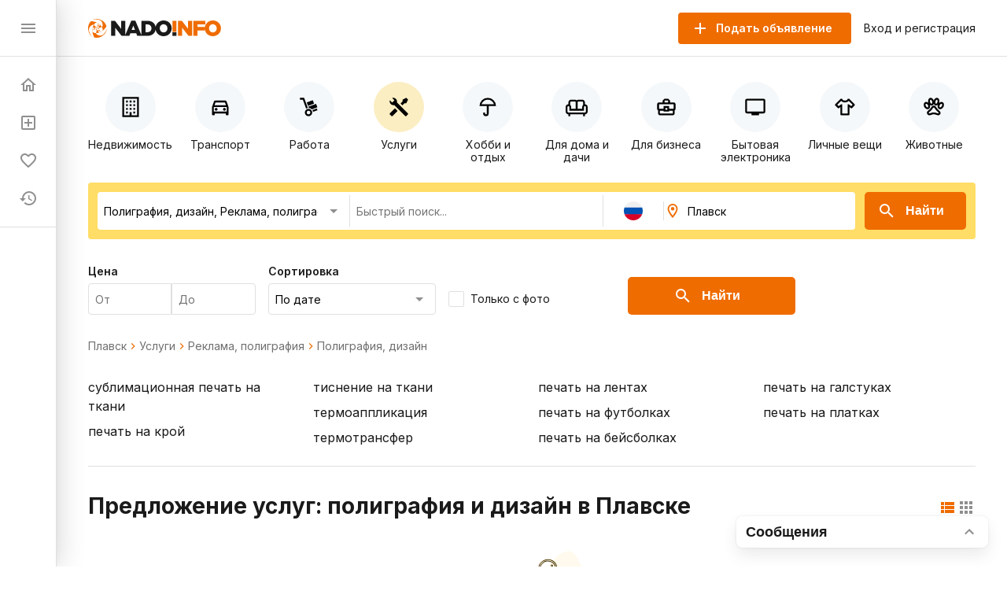

--- FILE ---
content_type: application/javascript; charset=UTF-8
request_url: https://nado.info/_nuxt/17cd224.js
body_size: 1974
content:
(window.webpackJsonp=window.webpackJsonp||[]).push([[144,50],{1057:function(t,e,n){var content=n(1146);content.__esModule&&(content=content.default),"string"==typeof content&&(content=[[t.i,content,""]]),content.locals&&(t.exports=content.locals);(0,n(9).default)("5c84a5a8",content,!0,{sourceMap:!1})},1145:function(t,e,n){"use strict";n(1057)},1146:function(t,e,n){var r=n(8)(!1);r.push([t.i,".page-collections .base-tabs[data-v-71f23c10]{margin-bottom:24px}",""]),t.exports=r},1258:function(t,e,n){"use strict";n.r(e);n(18),n(14),n(17),n(19),n(13),n(20),n(46),n(23),n(37),n(63),n(28),n(62),n(70),n(31);var r=n(1),o=n(6);function c(t,e){var n="undefined"!=typeof Symbol&&t[Symbol.iterator]||t["@@iterator"];if(!n){if(Array.isArray(t)||(n=function(t,e){if(!t)return;if("string"==typeof t)return l(t,e);var n=Object.prototype.toString.call(t).slice(8,-1);"Object"===n&&t.constructor&&(n=t.constructor.name);if("Map"===n||"Set"===n)return Array.from(t);if("Arguments"===n||/^(?:Ui|I)nt(?:8|16|32)(?:Clamped)?Array$/.test(n))return l(t,e)}(t))||e&&t&&"number"==typeof t.length){n&&(t=n);var i=0,r=function(){};return{s:r,n:function(){return i>=t.length?{done:!0}:{done:!1,value:t[i++]}},e:function(t){throw t},f:r}}throw new TypeError("Invalid attempt to iterate non-iterable instance.\nIn order to be iterable, non-array objects must have a [Symbol.iterator]() method.")}var o,c=!0,f=!1;return{s:function(){n=n.call(t)},n:function(){var t=n.next();return c=t.done,t},e:function(t){f=!0,o=t},f:function(){try{c||null==n.return||n.return()}finally{if(f)throw o}}}}function l(t,e){(null==e||e>t.length)&&(e=t.length);for(var i=0,n=new Array(e);i<e;i++)n[i]=t[i];return n}function f(object,t){var e=Object.keys(object);if(Object.getOwnPropertySymbols){var n=Object.getOwnPropertySymbols(object);t&&(n=n.filter((function(t){return Object.getOwnPropertyDescriptor(object,t).enumerable}))),e.push.apply(e,n)}return e}function d(t){for(var i=1;i<arguments.length;i++){var source=null!=arguments[i]?arguments[i]:{};i%2?f(Object(source),!0).forEach((function(e){Object(r.a)(t,e,source[e])})):Object.getOwnPropertyDescriptors?Object.defineProperties(t,Object.getOwnPropertyDescriptors(source)):f(Object(source)).forEach((function(e){Object.defineProperty(t,e,Object.getOwnPropertyDescriptor(source,e))}))}return t}var v={name:"PageCollections",computed:d(d({},Object(o.e)("collections",["favoriteOffersIds","viewedOffersIds"])),{},{tabs:function(){return[{text:this.$t("PageCollections.tabs.favorite"),to:"/collections/favorite"},{text:this.$t("PageCollections.tabs.viewed"),to:"/collections/viewed"},{text:this.$t("PageCollections.tabs.hidden"),to:"/collections/hidden"}]},preparedTabs:function(){var t,e=this.tabs,n=c(e);try{for(n.s();!(t=n.n()).done;){var r=t.value;r.needAuth="/collections/hidden"===r.to}}catch(t){n.e(t)}finally{n.f()}return e}})},h=(n(1145),n(3)),component=Object(h.a)(v,(function(){var t=this,e=t.$createElement,n=t._self._c||e;return n("div",{staticClass:"page-collections"},[n("h1",{staticClass:"page-title"},[t._v("\n    "+t._s(t.$t("PageCollections.title"))+"\n  ")]),t._v(" "),n("base-tabs",{attrs:{tabs:t.preparedTabs,"has-links":""}}),t._v(" "),n("nuxt-child",{key:t.$route.params.collection})],1)}),[],!1,null,"71f23c10",null);e.default=component.exports;installComponents(component,{BaseTabs:n(746).default})},657:function(t,e,n){var content=n(693);content.__esModule&&(content=content.default),"string"==typeof content&&(content=[[t.i,content,""]]),content.locals&&(t.exports=content.locals);(0,n(9).default)("5b4ce912",content,!0,{sourceMap:!1})},692:function(t,e,n){"use strict";n(657)},693:function(t,e,n){var r=n(8)(!1);r.push([t.i,".base-tabs[data-v-48548150]{display:flex;border-bottom:1px solid #e0e0e0;overflow:auto}.base-tabs .tab[data-v-48548150]{border-bottom:2px solid transparent;padding:16px 0;font-size:16px;color:#707070;white-space:nowrap;transition:border-color .2s ease,color .2s ease}.base-tabs .tab[data-v-48548150]:not(:last-child){margin-right:24px}.base-tabs .tab.active[data-v-48548150],.base-tabs .tab.nuxt-link-exact-active[data-v-48548150]{border-bottom:2px solid #ef6c00;color:#ef6c00}",""]),t.exports=r},746:function(t,e,n){"use strict";n.r(e);n(45),n(33);var r={name:"BaseTabs",props:{value:{type:[String,Number],default:""},tabs:{type:Array,default:function(){return[]}},hasLinks:Boolean},computed:{model:{get:function(){return this.value},set:function(t){this.$emit("input",t)}},preparedTabs:function(){var t=this;return this.tabs.map((function(e){return t.hasLinks?{component:"nuxt-link",text:e.text,props:{to:e.to},on:{},needAuth:e.needAuth}:{component:"button",text:e.text,props:{},on:{click:function(){return t.model=e.value}},needAuth:e.needAuth}}))}}},o=(n(692),n(3)),component=Object(o.a)(r,(function(){var t=this,e=t.$createElement,n=t._self._c||e;return n("div",{staticClass:"base-tabs"},t._l(t.preparedTabs,(function(e){return n(e.component,t._g(t._b({key:e.value,tag:"component",class:["tab",{active:e.value===t.model}]},"component",e.props,!1),e.on),[n(e.needAuth?"base-authorized-only":"div",{tag:"component"},[t._v("\n      "+t._s(e.text)+"\n    ")])],1)})),1)}),[],!1,null,"48548150",null);e.default=component.exports}}]);

--- FILE ---
content_type: application/javascript; charset=UTF-8
request_url: https://nado.info/_nuxt/8e068cd.js
body_size: 22335
content:
/*! For license information please see LICENSES */
(window.webpackJsonp=window.webpackJsonp||[]).push([[1],{1036:function(e,t){function n(t){return e.exports=n="function"==typeof Symbol&&"symbol"==typeof Symbol.iterator?function(e){return typeof e}:function(e){return e&&"function"==typeof Symbol&&e.constructor===Symbol&&e!==Symbol.prototype?"symbol":typeof e},e.exports.__esModule=!0,e.exports.default=e.exports,n(t)}e.exports=n,e.exports.__esModule=!0,e.exports.default=e.exports},1080:function(e,t,n){var r=n(1081);e.exports=function(e,a){if(e){if("string"==typeof e)return r(e,a);var t={}.toString.call(e).slice(8,-1);return"Object"===t&&e.constructor&&(t=e.constructor.name),"Map"===t||"Set"===t?Array.from(e):"Arguments"===t||/^(?:Ui|I)nt(?:8|16|32)(?:Clamped)?Array$/.test(t)?r(e,a):void 0}},e.exports.__esModule=!0,e.exports.default=e.exports},1081:function(e,t){e.exports=function(e,a){(null==a||a>e.length)&&(a=e.length);for(var t=0,n=Array(a);t<a;t++)n[t]=e[t];return n},e.exports.__esModule=!0,e.exports.default=e.exports},1082:function(e,t){e.exports=function(e){var t=typeof e;return null!=e&&("object"==t||"function"==t)}},1083:function(e,t,n){var r=n(1208),o="object"==typeof self&&self&&self.Object===Object&&self,l=r||o||Function("return this")();e.exports=l},1084:function(e,t,n){var r=n(1209),o=n(1082),l=n(1211),c=/^[-+]0x[0-9a-f]+$/i,d=/^0b[01]+$/i,h=/^0o[0-7]+$/i,f=parseInt;e.exports=function(e){if("number"==typeof e)return e;if(l(e))return NaN;if(o(e)){var t="function"==typeof e.valueOf?e.valueOf():e;e=o(t)?t+"":t}if("string"!=typeof e)return 0===e?e:+e;e=r(e);var n=d.test(e);return n||h.test(e)?f(e.slice(2),n?2:8):c.test(e)?NaN:+e}},1085:function(e,t,n){var r=n(1083).Symbol;e.exports=r},1193:function(e,t,n){var r=n(1194),o=n(1195),l=n(1080),c=n(1196);e.exports=function(e,t){return r(e)||o(e,t)||l(e,t)||c()},e.exports.__esModule=!0,e.exports.default=e.exports},1194:function(e,t){e.exports=function(e){if(Array.isArray(e))return e},e.exports.__esModule=!0,e.exports.default=e.exports},1195:function(e,t){e.exports=function(e,t){var n=null==e?null:"undefined"!=typeof Symbol&&e[Symbol.iterator]||e["@@iterator"];if(null!=n){var r,o,i,u,a=[],l=!0,c=!1;try{if(i=(n=n.call(e)).next,0===t){if(Object(n)!==n)return;l=!1}else for(;!(l=(r=i.call(n)).done)&&(a.push(r.value),a.length!==t);l=!0);}catch(e){c=!0,o=e}finally{try{if(!l&&null!=n.return&&(u=n.return(),Object(u)!==u))return}finally{if(c)throw o}}return a}},e.exports.__esModule=!0,e.exports.default=e.exports},1196:function(e,t){e.exports=function(){throw new TypeError("Invalid attempt to destructure non-iterable instance.\nIn order to be iterable, non-array objects must have a [Symbol.iterator]() method.")},e.exports.__esModule=!0,e.exports.default=e.exports},1197:function(e,t,n){var r=n(1198),o=n(1199),l=n(1080),c=n(1200);e.exports=function(e){return r(e)||o(e)||l(e)||c()},e.exports.__esModule=!0,e.exports.default=e.exports},1198:function(e,t,n){var r=n(1081);e.exports=function(e){if(Array.isArray(e))return r(e)},e.exports.__esModule=!0,e.exports.default=e.exports},1199:function(e,t){e.exports=function(e){if("undefined"!=typeof Symbol&&null!=e[Symbol.iterator]||null!=e["@@iterator"])return Array.from(e)},e.exports.__esModule=!0,e.exports.default=e.exports},1200:function(e,t){e.exports=function(){throw new TypeError("Invalid attempt to spread non-iterable instance.\nIn order to be iterable, non-array objects must have a [Symbol.iterator]() method.")},e.exports.__esModule=!0,e.exports.default=e.exports},1201:function(e,t,n){var r=n(1202);e.exports=function(e,t,n){return(t=r(t))in e?Object.defineProperty(e,t,{value:n,enumerable:!0,configurable:!0,writable:!0}):e[t]=n,e},e.exports.__esModule=!0,e.exports.default=e.exports},1202:function(e,t,n){var r=n(1036).default,o=n(1203);e.exports=function(e){var i=o(e,"string");return"symbol"==r(i)?i:i+""},e.exports.__esModule=!0,e.exports.default=e.exports},1203:function(e,t,n){var r=n(1036).default;e.exports=function(e,t){if("object"!=r(e)||!e)return e;var n=e[Symbol.toPrimitive];if(void 0!==n){var i=n.call(e,t||"default");if("object"!=r(i))return i;throw new TypeError("@@toPrimitive must return a primitive value.")}return("string"===t?String:Number)(e)},e.exports.__esModule=!0,e.exports.default=e.exports},1204:function(e,t,n){"use strict";e.exports=function(e,t){var n=t.length,r=e.length;if(r>n)return!1;if(r===n)return e===t;e:for(var i=0,o=0;i<r;i++){for(var l=e.charCodeAt(i);o<n;)if(t.charCodeAt(o++)===l)continue e;return!1}return!0}},1205:function(e,t){e.exports=function(){}},1206:function(e,t,n){var r=n(1082),o=n(1207),l=n(1084),c=Math.max,d=Math.min;e.exports=function(e,t,n){var h,f,v,A,m,_,x=0,y=!1,S=!1,O=!0;if("function"!=typeof e)throw new TypeError("Expected a function");function w(time){var t=h,n=f;return h=f=void 0,x=time,A=e.apply(n,t)}function E(time){return x=time,m=setTimeout(k,t),y?w(time):A}function N(time){var e=time-_;return void 0===_||e>=t||e<0||S&&time-x>=v}function k(){var time=o();if(N(time))return M(time);m=setTimeout(k,function(time){var e=t-(time-_);return S?d(e,v-(time-x)):e}(time))}function M(time){return m=void 0,O&&h?w(time):(h=f=void 0,A)}function L(){var time=o(),e=N(time);if(h=arguments,f=this,_=time,e){if(void 0===m)return E(_);if(S)return clearTimeout(m),m=setTimeout(k,t),w(_)}return void 0===m&&(m=setTimeout(k,t)),A}return t=l(t)||0,r(n)&&(y=!!n.leading,v=(S="maxWait"in n)?c(l(n.maxWait)||0,t):v,O="trailing"in n?!!n.trailing:O),L.cancel=function(){void 0!==m&&clearTimeout(m),x=0,h=_=f=m=void 0},L.flush=function(){return void 0===m?A:M(o())},L}},1207:function(e,t,n){var r=n(1083);e.exports=function(){return r.Date.now()}},1208:function(e,t,n){(function(t){var n="object"==typeof t&&t&&t.Object===Object&&t;e.exports=n}).call(this,n(76))},1209:function(e,t,n){var r=n(1210),o=/^\s+/;e.exports=function(e){return e?e.slice(0,r(e)+1).replace(o,""):e}},1210:function(e,t){var n=/\s/;e.exports=function(e){for(var t=e.length;t--&&n.test(e.charAt(t)););return t}},1211:function(e,t,n){var r=n(1212),o=n(1215);e.exports=function(e){return"symbol"==typeof e||o(e)&&"[object Symbol]"==r(e)}},1212:function(e,t,n){var r=n(1085),o=n(1213),l=n(1214),c=r?r.toStringTag:void 0;e.exports=function(e){return null==e?void 0===e?"[object Undefined]":"[object Null]":c&&c in Object(e)?o(e):l(e)}},1213:function(e,t,n){var r=n(1085),o=Object.prototype,l=o.hasOwnProperty,c=o.toString,d=r?r.toStringTag:void 0;e.exports=function(e){var t=l.call(e,d),n=e[d];try{e[d]=void 0;var r=!0}catch(e){}var o=c.call(e);return r&&(t?e[d]=n:delete e[d]),o}},1214:function(e,t){var n=Object.prototype.toString;e.exports=function(e){return n.call(e)}},1215:function(e,t){e.exports=function(e){return null!=e&&"object"==typeof e}},1216:function(e,t,n){"use strict";n.r(t);t.default=function(element,e){var t=document.createElement("_"),n=t.appendChild(document.createElement("_")),r=t.appendChild(document.createElement("_")),o=n.appendChild(document.createElement("_")),l=void 0,c=void 0;return n.style.cssText=t.style.cssText="height:100%;left:0;opacity:0;overflow:hidden;pointer-events:none;position:absolute;top:0;transition:0s;width:100%;z-index:-1",o.style.cssText=r.style.cssText="display:block;height:100%;transition:0s;width:100%",o.style.width=o.style.height="200%",element.appendChild(t),d(),function(){h(),element.removeChild(t)};function d(){h();var o=element.offsetWidth,f=element.offsetHeight;o===l&&f===c||(l=o,c=f,r.style.width=2*o+"px",r.style.height=2*f+"px",t.scrollLeft=t.scrollWidth,t.scrollTop=t.scrollHeight,n.scrollLeft=n.scrollWidth,n.scrollTop=n.scrollHeight,e({width:o,height:f})),n.addEventListener("scroll",d),t.addEventListener("scroll",d)}function h(){n.removeEventListener("scroll",d),t.removeEventListener("scroll",d)}}},1217:function(e,t){function n(e){return!!e&&("object"==typeof e||"function"==typeof e)&&"function"==typeof e.then}e.exports=n,e.exports.default=n},1218:function(e,t,n){var r=n(1219);e.exports=function(e){return r(2,e)}},1219:function(e,t,n){var r=n(1220);e.exports=function(e,t){var n;if("function"!=typeof t)throw new TypeError("Expected a function");return e=r(e),function(){return--e>0&&(n=t.apply(this,arguments)),e<=1&&(t=void 0),n}}},1220:function(e,t,n){var r=n(1221);e.exports=function(e){var t=r(e),n=t%1;return t==t?n?t-n:t:0}},1221:function(e,t,n){var r=n(1084),o=1/0;e.exports=function(e){return e?(e=r(e))===o||e===-1/0?17976931348623157e292*(e<0?-1:1):e==e?e:0:0===e?e:0}},1222:function(e,t){e.exports=function(e){return e}},1223:function(e,t){e.exports=function(e){return function(){return e}}},1224:function(e,t){e.exports=function(e){var t=null==e?0:e.length;return t?e[t-1]:void 0}},1225:function(e,t){var n=/^(attrs|props|on|nativeOn|class|style|hook)$/;function r(a,b){return function(){a&&a.apply(this,arguments),b&&b.apply(this,arguments)}}e.exports=function(e){return e.reduce((function(a,b){var e,t,o,l,c;for(o in b)if(e=a[o],t=b[o],e&&n.test(o))if("class"===o&&("string"==typeof e&&(c=e,a[o]=e={},e[c]=!0),"string"==typeof t&&(c=t,b[o]=t={},t[c]=!0)),"on"===o||"nativeOn"===o||"hook"===o)for(l in t)e[l]=r(e[l],t[l]);else if(Array.isArray(e))a[o]=e.concat(t);else if(Array.isArray(t))a[o]=[e].concat(t);else for(l in t)e[l]=t[l];else a[o]=b[o];return a}),{})}},1226:function(e,t,n){var r=n(8)(!1);r.push([e.i,'/*!\n * vue-treeselect v0.4.0 | (c) 2017-2019 Riophae Lee\n * Released under the MIT License.\n * https://vue-treeselect.js.org/\n */.vue-treeselect-helper-hide{display:none}.vue-treeselect-helper-zoom-effect-off{transform:none!important}@-webkit-keyframes vue-treeselect-animation-fade-in{0%{opacity:0}}@keyframes vue-treeselect-animation-fade-in{0%{opacity:0}}@-webkit-keyframes vue-treeselect-animation-bounce{0%,to{transform:scale(0)}50%{transform:scale(1)}}@keyframes vue-treeselect-animation-bounce{0%,to{transform:scale(0)}50%{transform:scale(1)}}@-webkit-keyframes vue-treeselect-animation-rotate{to{transform:rotate(1turn)}}@keyframes vue-treeselect-animation-rotate{to{transform:rotate(1turn)}}.vue-treeselect__multi-value-item--transition-enter-active,.vue-treeselect__multi-value-item--transition-leave-active{transition-duration:.2s;transition-property:transform,opacity}.vue-treeselect__multi-value-item--transition-enter-active{transition-timing-function:cubic-bezier(.075,.82,.165,1)}.vue-treeselect__multi-value-item--transition-leave-active{transition-timing-function:cubic-bezier(.215,.61,.355,1);position:absolute}.vue-treeselect__multi-value-item--transition-enter,.vue-treeselect__multi-value-item--transition-leave-to{transform:scale(.7);opacity:0}.vue-treeselect__multi-value-item--transition-move{transition:transform .2s cubic-bezier(.165,.84,.44,1)}.vue-treeselect{position:relative;text-align:left}[dir=rtl] .vue-treeselect{text-align:right}.vue-treeselect div,.vue-treeselect span{box-sizing:border-box}.vue-treeselect svg{fill:currentColor}.vue-treeselect__control{padding-left:5px;padding-right:5px;display:table;table-layout:fixed;width:100%;height:36px;border:1px solid #ddd;border-radius:5px;background:#fff;transition-duration:.2s;transition-property:border-color,box-shadow,width,height,background-color,opacity;transition-timing-function:cubic-bezier(.215,.61,.355,1)}.vue-treeselect:not(.vue-treeselect--disabled):not(.vue-treeselect--focused) .vue-treeselect__control:hover{border-color:#cfcfcf}.vue-treeselect--focused:not(.vue-treeselect--open) .vue-treeselect__control{border-color:#039be5;box-shadow:0 0 0 3px rgba(3,155,229,.1)}.vue-treeselect--disabled .vue-treeselect__control{background-color:#f9f9f9}.vue-treeselect--open .vue-treeselect__control{border-color:#cfcfcf}.vue-treeselect--open.vue-treeselect--open-below .vue-treeselect__control{border-bottom-left-radius:0;border-bottom-right-radius:0}.vue-treeselect--open.vue-treeselect--open-above .vue-treeselect__control{border-top-left-radius:0;border-top-right-radius:0}.vue-treeselect__multi-value,.vue-treeselect__value-container{width:100%;vertical-align:middle}.vue-treeselect__value-container{display:table-cell;position:relative}.vue-treeselect--searchable:not(.vue-treeselect--disabled) .vue-treeselect__value-container{cursor:text}.vue-treeselect__multi-value{display:inline-block}.vue-treeselect--has-value .vue-treeselect__multi-value{margin-bottom:5px}.vue-treeselect__placeholder,.vue-treeselect__single-value{overflow:hidden;text-overflow:ellipsis;white-space:nowrap;padding-left:5px;padding-right:5px;position:absolute;top:0;right:0;bottom:0;left:0;line-height:34px;-webkit-user-select:none;-moz-user-select:none;-ms-user-select:none;user-select:none;pointer-events:none}.vue-treeselect__placeholder{color:#bdbdbd}.vue-treeselect__single-value{color:#333}.vue-treeselect--focused.vue-treeselect--searchable .vue-treeselect__single-value{color:#bdbdbd}.vue-treeselect--disabled .vue-treeselect__single-value{position:static}.vue-treeselect__multi-value-item-container{display:inline-block;padding-top:5px;padding-right:5px;vertical-align:top}[dir=rtl] .vue-treeselect__multi-value-item-container{padding-right:0;padding-left:5px}.vue-treeselect__multi-value-item{display:inline-table;padding:2px 0;border:1px solid transparent;border-radius:2px;font-size:12px;vertical-align:top}.vue-treeselect:not(.vue-treeselect--disabled) .vue-treeselect__multi-value-item:not(.vue-treeselect__multi-value-item-disabled):hover .vue-treeselect__multi-value-item:not(.vue-treeselect__multi-value-item-new) .vue-treeselect__multi-value-item:not(.vue-treeselect__multi-value-item-new):hover,.vue-treeselect__multi-value-item{cursor:pointer;background:#e3f2fd;color:#039be5}.vue-treeselect__multi-value-item.vue-treeselect__multi-value-item-disabled{cursor:default;background:#f5f5f5;color:#757575}.vue-treeselect--disabled .vue-treeselect__multi-value-item{cursor:default;background:#fff;border-color:#e5e5e5;color:#555}.vue-treeselect__multi-value-item.vue-treeselect__multi-value-item-new,.vue-treeselect__multi-value-item.vue-treeselect__multi-value-item-new:hover{background:#e8f5e9}.vue-treeselect__multi-value-label,.vue-treeselect__value-remove{display:table-cell;padding:0 5px;vertical-align:middle}.vue-treeselect__value-remove{color:#039be5;padding-left:5px;border-left:1px solid #fff;line-height:0}[dir=rtl] .vue-treeselect__value-remove{border-left:0;border-right:1px solid #fff}.vue-treeselect__multi-value-item:hover .vue-treeselect__value-remove{color:#e53935}.vue-treeselect--disabled .vue-treeselect__value-remove,.vue-treeselect__multi-value-item-disabled .vue-treeselect__value-remove{display:none}.vue-treeselect__value-remove>svg{width:6px;height:6px}.vue-treeselect__multi-value-label{padding-right:5px;white-space:pre-line;-webkit-user-select:none;-moz-user-select:none;-ms-user-select:none;user-select:none}.vue-treeselect__limit-tip{display:inline-block;padding-top:5px;padding-right:5px;vertical-align:top}[dir=rtl] .vue-treeselect__limit-tip{padding-right:0;padding-left:5px}.vue-treeselect__limit-tip-text{cursor:default;display:block;margin:2px 0;padding:1px 0;color:#bdbdbd;font-size:12px;font-weight:600}.vue-treeselect__input-container{display:block;max-width:100%;outline:none}.vue-treeselect--single .vue-treeselect__input-container{font-size:inherit;height:100%}.vue-treeselect--multi .vue-treeselect__input-container{display:inline-block;font-size:12px;vertical-align:top}.vue-treeselect--searchable .vue-treeselect__input-container{padding-left:5px;padding-right:5px}.vue-treeselect--searchable.vue-treeselect--multi.vue-treeselect--has-value .vue-treeselect__input-container{padding-top:5px;padding-left:0}[dir=rtl] .vue-treeselect--searchable.vue-treeselect--multi.vue-treeselect--has-value .vue-treeselect__input-container{padding-left:5px;padding-right:0}.vue-treeselect--disabled .vue-treeselect__input-container{display:none}.vue-treeselect__input,.vue-treeselect__sizer{margin:0;line-height:inherit;font-family:inherit;font-size:inherit}.vue-treeselect__input{max-width:100%;margin:0;padding:0;border:0;outline:none;box-sizing:content-box;box-shadow:none;background:none transparent;line-height:1;vertical-align:middle}.vue-treeselect__input::-ms-clear{display:none}.vue-treeselect--single .vue-treeselect__input{width:100%;height:100%}.vue-treeselect--multi .vue-treeselect__input{padding-top:3px;padding-bottom:3px}.vue-treeselect--has-value .vue-treeselect__input{line-height:inherit;vertical-align:top}.vue-treeselect__sizer{position:absolute;top:0;left:0;visibility:hidden;height:0;overflow:scroll;white-space:pre}.vue-treeselect__x-container{display:table-cell;vertical-align:middle;width:20px;text-align:center;line-height:0;cursor:pointer;color:#ccc;-webkit-animation:vue-treeselect-animation-fade-in .2s cubic-bezier(.075,.82,.165,1);animation:vue-treeselect-animation-fade-in .2s cubic-bezier(.075,.82,.165,1)}.vue-treeselect__x-container:hover{color:#e53935}.vue-treeselect__x{width:8px;height:8px}.vue-treeselect__control-arrow-container{display:table-cell;vertical-align:middle;width:20px;text-align:center;line-height:0;cursor:pointer}.vue-treeselect--disabled .vue-treeselect__control-arrow-container{cursor:default}.vue-treeselect__control-arrow{width:9px;height:9px;color:#ccc}.vue-treeselect:not(.vue-treeselect--disabled) .vue-treeselect__control-arrow-container:hover .vue-treeselect__control-arrow{color:#616161}.vue-treeselect--disabled .vue-treeselect__control-arrow{opacity:.35}.vue-treeselect__control-arrow--rotated{transform:rotate(180deg)}.vue-treeselect__menu-container{position:absolute;left:0;width:100%;overflow:visible;transition:0s}.vue-treeselect--open-below:not(.vue-treeselect--append-to-body) .vue-treeselect__menu-container{top:100%}.vue-treeselect--open-above:not(.vue-treeselect--append-to-body) .vue-treeselect__menu-container{bottom:100%}.vue-treeselect__menu{cursor:default;padding-top:5px;padding-bottom:5px;display:block;position:absolute;overflow-x:hidden;overflow-y:auto;width:auto;border:1px solid #cfcfcf;background:#fff;line-height:180%;-webkit-overflow-scrolling:touch}.vue-treeselect--open-below .vue-treeselect__menu{border-bottom-left-radius:5px;border-bottom-right-radius:5px;top:0;margin-top:-1px;border-top-color:#f2f2f2;box-shadow:0 1px 0 rgba(0,0,0,.06)}.vue-treeselect--open-above .vue-treeselect__menu{border-top-left-radius:5px;border-top-right-radius:5px;bottom:0;margin-bottom:-1px;border-bottom-color:#f2f2f2}.vue-treeselect__indent-level-0 .vue-treeselect__option{padding-left:5px}[dir=rtl] .vue-treeselect__indent-level-0 .vue-treeselect__option{padding-left:5px;padding-right:5px}.vue-treeselect__indent-level-0 .vue-treeselect__tip{padding-left:25px}[dir=rtl] .vue-treeselect__indent-level-0 .vue-treeselect__tip{padding-left:5px;padding-right:25px}.vue-treeselect__indent-level-1 .vue-treeselect__option{padding-left:25px}[dir=rtl] .vue-treeselect__indent-level-1 .vue-treeselect__option{padding-left:5px;padding-right:25px}.vue-treeselect__indent-level-1 .vue-treeselect__tip{padding-left:45px}[dir=rtl] .vue-treeselect__indent-level-1 .vue-treeselect__tip{padding-left:5px;padding-right:45px}.vue-treeselect__indent-level-2 .vue-treeselect__option{padding-left:45px}[dir=rtl] .vue-treeselect__indent-level-2 .vue-treeselect__option{padding-left:5px;padding-right:45px}.vue-treeselect__indent-level-2 .vue-treeselect__tip{padding-left:65px}[dir=rtl] .vue-treeselect__indent-level-2 .vue-treeselect__tip{padding-left:5px;padding-right:65px}.vue-treeselect__indent-level-3 .vue-treeselect__option{padding-left:65px}[dir=rtl] .vue-treeselect__indent-level-3 .vue-treeselect__option{padding-left:5px;padding-right:65px}.vue-treeselect__indent-level-3 .vue-treeselect__tip{padding-left:85px}[dir=rtl] .vue-treeselect__indent-level-3 .vue-treeselect__tip{padding-left:5px;padding-right:85px}.vue-treeselect__indent-level-4 .vue-treeselect__option{padding-left:85px}[dir=rtl] .vue-treeselect__indent-level-4 .vue-treeselect__option{padding-left:5px;padding-right:85px}.vue-treeselect__indent-level-4 .vue-treeselect__tip{padding-left:105px}[dir=rtl] .vue-treeselect__indent-level-4 .vue-treeselect__tip{padding-left:5px;padding-right:105px}.vue-treeselect__indent-level-5 .vue-treeselect__option{padding-left:105px}[dir=rtl] .vue-treeselect__indent-level-5 .vue-treeselect__option{padding-left:5px;padding-right:105px}.vue-treeselect__indent-level-5 .vue-treeselect__tip{padding-left:125px}[dir=rtl] .vue-treeselect__indent-level-5 .vue-treeselect__tip{padding-left:5px;padding-right:125px}.vue-treeselect__indent-level-6 .vue-treeselect__option{padding-left:125px}[dir=rtl] .vue-treeselect__indent-level-6 .vue-treeselect__option{padding-left:5px;padding-right:125px}.vue-treeselect__indent-level-6 .vue-treeselect__tip{padding-left:145px}[dir=rtl] .vue-treeselect__indent-level-6 .vue-treeselect__tip{padding-left:5px;padding-right:145px}.vue-treeselect__indent-level-7 .vue-treeselect__option{padding-left:145px}[dir=rtl] .vue-treeselect__indent-level-7 .vue-treeselect__option{padding-left:5px;padding-right:145px}.vue-treeselect__indent-level-7 .vue-treeselect__tip{padding-left:165px}[dir=rtl] .vue-treeselect__indent-level-7 .vue-treeselect__tip{padding-left:5px;padding-right:165px}.vue-treeselect__indent-level-8 .vue-treeselect__option{padding-left:165px}[dir=rtl] .vue-treeselect__indent-level-8 .vue-treeselect__option{padding-left:5px;padding-right:165px}.vue-treeselect__indent-level-8 .vue-treeselect__tip{padding-left:185px}[dir=rtl] .vue-treeselect__indent-level-8 .vue-treeselect__tip{padding-left:5px;padding-right:185px}.vue-treeselect__option{padding-left:5px;padding-right:5px;display:table;table-layout:fixed;width:100%}.vue-treeselect__option--highlight{background:#f5f5f5}.vue-treeselect--single .vue-treeselect__option--selected{background:#e3f2fd;font-weight:600}.vue-treeselect--single .vue-treeselect__option--selected:hover{background:#e3f2fd}.vue-treeselect__option--hide{display:none}.vue-treeselect__option-arrow-container,.vue-treeselect__option-arrow-placeholder{display:table-cell;vertical-align:middle;width:20px;text-align:center;line-height:0}.vue-treeselect__option-arrow-container{cursor:pointer}.vue-treeselect__option-arrow{display:inline-block;width:9px;height:9px;color:#ccc;vertical-align:middle;transition:transform .2s cubic-bezier(.19,1,.22,1);transform:rotate(-90deg)}[dir=rtl] .vue-treeselect__option-arrow{transform:rotate(90deg)}.vue-treeselect--branch-nodes-disabled .vue-treeselect__option:hover .vue-treeselect__option-arrow,.vue-treeselect__option-arrow-container:hover .vue-treeselect__option-arrow{color:#616161}.vue-treeselect__option-arrow--rotated,[dir=rtl] .vue-treeselect__option-arrow--rotated{transform:rotate(0)}.vue-treeselect__option-arrow--rotated.vue-treeselect__option-arrow--prepare-enter{transform:rotate(-90deg)!important}[dir=rtl] .vue-treeselect__option-arrow--rotated.vue-treeselect__option-arrow--prepare-enter{transform:rotate(90deg)!important}.vue-treeselect__label-container{display:table-cell;vertical-align:middle;cursor:pointer;display:table;width:100%;table-layout:fixed;color:inherit}.vue-treeselect__option--disabled .vue-treeselect__label-container{cursor:not-allowed;color:rgba(0,0,0,.25)}.vue-treeselect__checkbox-container{display:table-cell;width:20px;min-width:20px;height:100%;text-align:center;vertical-align:middle}.vue-treeselect__checkbox{display:block;margin:auto;width:12px;height:12px;border-width:1px;border-style:solid;border-radius:2px;position:relative;transition:all .2s cubic-bezier(.075,.82,.165,1)}.vue-treeselect__check-mark,.vue-treeselect__minus-mark{display:block;position:absolute;left:1px;top:1px;background-repeat:no-repeat;opacity:0;transition:all .2s ease}.vue-treeselect__minus-mark{width:8px;height:8px;background-image:url([data-uri]);background-size:8px 8px}@media (-webkit-min-device-pixel-ratio:1.5),(min-resolution:1.5dppx){.vue-treeselect__minus-mark{background-image:url([data-uri])}}@media (-webkit-min-device-pixel-ratio:2),(min-resolution:192dpi){.vue-treeselect__minus-mark{background-image:url([data-uri])}}@media (-webkit-min-device-pixel-ratio:3),(min-resolution:288dpi){.vue-treeselect__minus-mark{background-image:url([data-uri])}}.vue-treeselect__checkbox--indeterminate>.vue-treeselect__minus-mark{opacity:1}.vue-treeselect__checkbox--disabled .vue-treeselect__minus-mark{background-image:url([data-uri])}@media (-webkit-min-device-pixel-ratio:1.5),(min-resolution:1.5dppx){.vue-treeselect__checkbox--disabled .vue-treeselect__minus-mark{background-image:url([data-uri])}}@media (-webkit-min-device-pixel-ratio:2),(min-resolution:192dpi){.vue-treeselect__checkbox--disabled .vue-treeselect__minus-mark{background-image:url([data-uri])}}@media (-webkit-min-device-pixel-ratio:3),(min-resolution:288dpi){.vue-treeselect__checkbox--disabled .vue-treeselect__minus-mark{background-image:url([data-uri])}}.vue-treeselect__check-mark{width:8px;height:8px;background-image:url([data-uri]);background-size:8px 8px;transform:scaleY(.125)}@media (-webkit-min-device-pixel-ratio:1.5),(min-resolution:1.5dppx){.vue-treeselect__check-mark{background-image:url([data-uri])}}@media (-webkit-min-device-pixel-ratio:2),(min-resolution:192dpi){.vue-treeselect__check-mark{background-image:url([data-uri])}}@media (-webkit-min-device-pixel-ratio:3),(min-resolution:288dpi){.vue-treeselect__check-mark{background-image:url([data-uri])}}.vue-treeselect__checkbox--checked>.vue-treeselect__check-mark{opacity:1;transform:scaleY(1)}.vue-treeselect__checkbox--disabled .vue-treeselect__check-mark{background-image:url([data-uri])}@media (-webkit-min-device-pixel-ratio:1.5),(min-resolution:1.5dppx){.vue-treeselect__checkbox--disabled .vue-treeselect__check-mark{background-image:url([data-uri])}}@media (-webkit-min-device-pixel-ratio:2),(min-resolution:192dpi){.vue-treeselect__checkbox--disabled .vue-treeselect__check-mark{background-image:url([data-uri])}}@media (-webkit-min-device-pixel-ratio:3),(min-resolution:288dpi){.vue-treeselect__checkbox--disabled .vue-treeselect__check-mark{background-image:url([data-uri])}}.vue-treeselect__checkbox--unchecked{border-color:#e0e0e0;background:#fff}.vue-treeselect__label-container:hover .vue-treeselect__checkbox--unchecked{border-color:#039be5;background:#fff}.vue-treeselect__checkbox--checked,.vue-treeselect__checkbox--indeterminate,.vue-treeselect__label-container:hover .vue-treeselect__checkbox--checked,.vue-treeselect__label-container:hover .vue-treeselect__checkbox--indeterminate{border-color:#039be5;background:#039be5}.vue-treeselect__checkbox--disabled,.vue-treeselect__label-container:hover .vue-treeselect__checkbox--disabled{border-color:#e0e0e0;background-color:#f7f7f7}.vue-treeselect__label{overflow:hidden;text-overflow:ellipsis;white-space:nowrap;display:table-cell;padding-left:5px;max-width:100%;vertical-align:middle;cursor:inherit}[dir=rtl] .vue-treeselect__label{padding-left:0;padding-right:5px}.vue-treeselect__count{margin-left:5px;font-weight:400;opacity:.6}[dir=rtl] .vue-treeselect__count{margin-left:0;margin-right:5px}.vue-treeselect__tip{padding-left:5px;padding-right:5px;display:table;table-layout:fixed;width:100%;color:#757575}.vue-treeselect__tip-text{display:table-cell;vertical-align:middle;padding-left:5px;padding-right:5px;overflow:hidden;text-overflow:ellipsis;white-space:nowrap;width:100%;font-size:12px}.vue-treeselect__error-tip .vue-treeselect__retry{cursor:pointer;margin-left:5px;font-style:normal;font-weight:600;text-decoration:none;color:#039be5}[dir=rtl] .vue-treeselect__error-tip .vue-treeselect__retry{margin-left:0;margin-right:5px}.vue-treeselect__icon-container{display:table-cell;vertical-align:middle;width:20px;text-align:center;line-height:0}.vue-treeselect--single .vue-treeselect__icon-container{padding-left:5px}[dir=rtl] .vue-treeselect--single .vue-treeselect__icon-container{padding-left:0;padding-right:5px}.vue-treeselect__icon-warning{display:block;margin:auto;border-radius:50%;position:relative;width:12px;height:12px;background:#fb8c00}.vue-treeselect__icon-warning:after{display:block;position:absolute;content:"";left:5px;top:2.5px;width:2px;height:1px;border-color:#fff;border-style:solid;border-width:5px 0 1px}.vue-treeselect__icon-error{display:block;margin:auto;border-radius:50%;position:relative;width:12px;height:12px;background:#e53935}.vue-treeselect__icon-error:after,.vue-treeselect__icon-error:before{display:block;position:absolute;content:"";background:#fff;transform:rotate(45deg)}.vue-treeselect__icon-error:before{width:6px;height:2px;left:3px;top:5px}.vue-treeselect__icon-error:after{width:2px;height:6px;left:5px;top:3px}.vue-treeselect__icon-loader{display:block;margin:auto;position:relative;width:12px;height:12px;text-align:center;-webkit-animation:vue-treeselect-animation-rotate 1.6s linear infinite;animation:vue-treeselect-animation-rotate 1.6s linear infinite}.vue-treeselect__icon-loader:after,.vue-treeselect__icon-loader:before{border-radius:50%;position:absolute;content:"";left:0;top:0;display:block;width:100%;height:100%;opacity:.6;-webkit-animation:vue-treeselect-animation-bounce 1.6s ease-in-out infinite;animation:vue-treeselect-animation-bounce 1.6s ease-in-out infinite}.vue-treeselect__icon-loader:before{background:#039be5}.vue-treeselect__icon-loader:after{background:#b3e5fc;-webkit-animation-delay:-.8s;animation-delay:-.8s}.vue-treeselect__menu-placeholder{display:none}.vue-treeselect__portal-target{position:absolute;display:block;left:0;top:0;height:0;width:0;padding:0;margin:0;border:0;overflow:visible;box-sizing:border-box}',""]),e.exports=r},792:function(e,t,n){e.exports=function(e){var t={};function n(r){if(t[r])return t[r].exports;var o=t[r]={i:r,l:!1,exports:{}};return e[r].call(o.exports,o,o.exports,n),o.l=!0,o.exports}return n.m=e,n.c=t,n.d=function(e,t,r){n.o(e,t)||Object.defineProperty(e,t,{enumerable:!0,get:r})},n.r=function(e){"undefined"!=typeof Symbol&&Symbol.toStringTag&&Object.defineProperty(e,Symbol.toStringTag,{value:"Module"}),Object.defineProperty(e,"__esModule",{value:!0})},n.t=function(e,t){if(1&t&&(e=n(e)),8&t)return e;if(4&t&&"object"==typeof e&&e&&e.__esModule)return e;var r=Object.create(null);if(n.r(r),Object.defineProperty(r,"default",{enumerable:!0,value:e}),2&t&&"string"!=typeof e)for(var o in e)n.d(r,o,function(t){return e[t]}.bind(null,o));return r},n.n=function(e){var t=e&&e.__esModule?function(){return e.default}:function(){return e};return n.d(t,"a",t),t},n.o=function(object,e){return Object.prototype.hasOwnProperty.call(object,e)},n.p="/",n(n.s=16)}([function(e,t){e.exports=n(1193)},function(e,t){e.exports=n(1197)},function(e,t){e.exports=n(1201)},function(e,t){e.exports=n(1204)},function(e,t){e.exports=n(1205)},function(e,t){e.exports=n(1206)},function(e,t){e.exports=n(1216)},function(e,t){e.exports=n(1217)},function(e,t){e.exports=n(1218)},function(e,t){e.exports=n(1222)},function(e,t){e.exports=n(1223)},function(e,t){e.exports=n(1036)},function(e,t){e.exports=n(1224)},function(e,t){e.exports=n(1225)},function(e,t){e.exports=n(10)},function(e,t,n){},function(e,t,n){"use strict";n.r(t);var r=n(0),o=n.n(r),l=n(1),c=n.n(l),d=n(2),h=n.n(d),f=n(3),v=n.n(f),A=n(4),m=n.n(A).a;function _(e){return function(t){if("mousedown"===t.type&&0===t.button){for(var n=arguments.length,r=new Array(n>1?n-1:0),o=1;o<n;o++)r[o-1]=arguments[o];e.call.apply(e,[this,t].concat(r))}}}function x(e,t){var n=e.getBoundingClientRect(),r=t.getBoundingClientRect(),o=t.offsetHeight/3;r.bottom+o>n.bottom?e.scrollTop=Math.min(t.offsetTop+t.clientHeight-e.offsetHeight+o,e.scrollHeight):r.top-o<n.top&&(e.scrollTop=Math.max(t.offsetTop-o,0))}var y,S=n(5),O=n.n(S),w=n(6),E=n.n(w);function N(e,t){var n=e.indexOf(t);-1!==n&&e.splice(n,1)}var k=[];function M(e){var t=e.$el,n=e.listener,r=e.lastWidth,o=e.lastHeight,l=t.offsetWidth,c=t.offsetHeight;r===l&&o===c||(e.lastWidth=l,e.lastHeight=c,n({width:l,height:c}))}function L(e,t){var n={$el:e,listener:t,lastWidth:null,lastHeight:null};return k.push(n),M(n),y=setInterval((function(){k.forEach(M)}),100),function(){N(k,n),k.length||(clearInterval(y),y=null)}}function D(e,t){var n=9===document.documentMode,r=!0,o=(n?L:E.a)(e,(function(){return r||t.apply(void 0,arguments)}));return r=!1,o}function C(e){var t=getComputedStyle(e),n=t.overflow,r=t.overflowX,o=t.overflowY;return/(auto|scroll|overlay)/.test(n+o+r)}function B(e,t){var n=function(e){for(var t=[],n=e.parentNode;n&&"BODY"!==n.nodeName&&n.nodeType===document.ELEMENT_NODE;)C(n)&&t.push(n),n=n.parentNode;return t.push(window),t}(e);return window.addEventListener("resize",t,{passive:!0}),n.forEach((function(e){e.addEventListener("scroll",t,{passive:!0})})),function(){window.removeEventListener("resize",t,{passive:!0}),n.forEach((function(e){e.removeEventListener("scroll",t,{passive:!0})}))}}function I(e){return e!=e}var R=n(7),T=n.n(R),z=n(8),V=n.n(z),H=n(9),F=n.n(H),$=n(10),j=n.n($),U=function(){return Object.create(null)},P=n(11),Q=n.n(P);function W(e){return null!=e&&"object"===Q()(e)&&Object.getPrototypeOf(e)===Object.prototype}function Y(e,source){if(W(source))for(var t=Object.keys(source),i=0,n=t.length;i<n;i++)r=e,o=t[i],W(l=source[t[i]])?(r[o]||(r[o]={}),Y(r[o],l)):r[o]=l;var r,o,l;return e}var J=n(12),K=n.n(J);function G(e,t){return-1!==e.indexOf(t)}function X(e,t,n){for(var i=0,r=e.length;i<r;i++)if(t.call(n,e[i],i,e))return e[i]}function Z(e,t){if(e.length!==t.length)return!0;for(var i=0;i<e.length;i++)if(e[i]!==t[i])return!0;return!1}var ee=null,te="ALL_CHILDREN",ne="ALL_DESCENDANTS",ie="LEAF_CHILDREN",re="LEAF_DESCENDANTS",oe="LOAD_ROOT_OPTIONS",se="LOAD_CHILDREN_OPTIONS",le="ASYNC_SEARCH",ae="ALL",ce="BRANCH_PRIORITY",ue="LEAF_PRIORITY",de="ALL_WITH_INDETERMINATE",he="ORDER_SELECTED",pe="LEVEL",fe="INDEX",ve=8,ge=13,Ae=27,me=35,_e=36,be=37,xe=38,ye=39,Se=40,Oe=46;function we(object,e){var t=Object.keys(object);if(Object.getOwnPropertySymbols){var n=Object.getOwnPropertySymbols(object);e&&(n=n.filter((function(e){return Object.getOwnPropertyDescriptor(object,e).enumerable}))),t.push.apply(t,n)}return t}function Ee(e){for(var i=1;i<arguments.length;i++){var source=null!=arguments[i]?arguments[i]:{};i%2?we(source,!0).forEach((function(t){h()(e,t,source[t])})):Object.getOwnPropertyDescriptors?Object.defineProperties(e,Object.getOwnPropertyDescriptors(source)):we(source).forEach((function(t){Object.defineProperty(e,t,Object.getOwnPropertyDescriptor(source,t))}))}return e}function Ne(a,b){for(var i=0;;){if(a.level<i)return-1;if(b.level<i)return 1;if(a.index[i]!==b.index[i])return a.index[i]-b.index[i];i++}}function ke(e,t,n){return e?v()(t,n):G(n,t)}function Me(e){return e.message||String(e)}var Le=0,De={provide:function(){return{instance:this}},props:{allowClearingDisabled:{type:Boolean,default:!1},allowSelectingDisabledDescendants:{type:Boolean,default:!1},alwaysOpen:{type:Boolean,default:!1},appendToBody:{type:Boolean,default:!1},async:{type:Boolean,default:!1},autoFocus:{type:Boolean,default:!1},autoLoadRootOptions:{type:Boolean,default:!0},autoDeselectAncestors:{type:Boolean,default:!1},autoDeselectDescendants:{type:Boolean,default:!1},autoSelectAncestors:{type:Boolean,default:!1},autoSelectDescendants:{type:Boolean,default:!1},backspaceRemoves:{type:Boolean,default:!0},beforeClearAll:{type:Function,default:j()(!0)},branchNodesFirst:{type:Boolean,default:!1},cacheOptions:{type:Boolean,default:!0},clearable:{type:Boolean,default:!0},clearAllText:{type:String,default:"Clear all"},clearOnSelect:{type:Boolean,default:!1},clearValueText:{type:String,default:"Clear value"},closeOnSelect:{type:Boolean,default:!0},defaultExpandLevel:{type:Number,default:0},defaultOptions:{default:!1},deleteRemoves:{type:Boolean,default:!0},delimiter:{type:String,default:","},flattenSearchResults:{type:Boolean,default:!1},disableBranchNodes:{type:Boolean,default:!1},disabled:{type:Boolean,default:!1},disableFuzzyMatching:{type:Boolean,default:!1},flat:{type:Boolean,default:!1},instanceId:{default:function(){return"".concat(Le++,"$$")},type:[String,Number]},joinValues:{type:Boolean,default:!1},limit:{type:Number,default:1/0},limitText:{type:Function,default:function(e){return"and ".concat(e," more")}},loadingText:{type:String,default:"Loading..."},loadOptions:{type:Function},matchKeys:{type:Array,default:j()(["label"])},maxHeight:{type:Number,default:300},multiple:{type:Boolean,default:!1},name:{type:String},noChildrenText:{type:String,default:"No sub-options."},noOptionsText:{type:String,default:"No options available."},noResultsText:{type:String,default:"No results found..."},normalizer:{type:Function,default:F.a},openDirection:{type:String,default:"auto",validator:function(e){return G(["auto","top","bottom","above","below"],e)}},openOnClick:{type:Boolean,default:!0},openOnFocus:{type:Boolean,default:!1},options:{type:Array},placeholder:{type:String,default:"Select..."},required:{type:Boolean,default:!1},retryText:{type:String,default:"Retry?"},retryTitle:{type:String,default:"Click to retry"},searchable:{type:Boolean,default:!0},searchNested:{type:Boolean,default:!1},searchPromptText:{type:String,default:"Type to search..."},showCount:{type:Boolean,default:!1},showCountOf:{type:String,default:te,validator:function(e){return G([te,ne,ie,re],e)}},showCountOnSearch:null,sortValueBy:{type:String,default:he,validator:function(e){return G([he,pe,fe],e)}},tabIndex:{type:Number,default:0},value:null,valueConsistsOf:{type:String,default:ce,validator:function(e){return G([ae,ce,ue,de],e)}},valueFormat:{type:String,default:"id"},zIndex:{type:[Number,String],default:999}},data:function(){return{trigger:{isFocused:!1,searchQuery:""},menu:{isOpen:!1,current:null,lastScrollPosition:0,placement:"bottom"},forest:{normalizedOptions:[],nodeMap:U(),checkedStateMap:U(),selectedNodeIds:this.extractCheckedNodeIdsFromValue(),selectedNodeMap:U()},rootOptionsStates:{isLoaded:!1,isLoading:!1,loadingError:""},localSearch:{active:!1,noResults:!0,countMap:U()},remoteSearch:U()}},computed:{selectedNodes:function(){return this.forest.selectedNodeIds.map(this.getNode)},internalValue:function(){var e,t=this;if(this.single||this.flat||this.disableBranchNodes||this.valueConsistsOf===ae)e=this.forest.selectedNodeIds.slice();else if(this.valueConsistsOf===ce)e=this.forest.selectedNodeIds.filter((function(e){var n=t.getNode(e);return!!n.isRootNode||!t.isSelected(n.parentNode)}));else if(this.valueConsistsOf===ue)e=this.forest.selectedNodeIds.filter((function(e){var n=t.getNode(e);return!!n.isLeaf||0===n.children.length}));else if(this.valueConsistsOf===de){var n,r=[];e=this.forest.selectedNodeIds.slice(),this.selectedNodes.forEach((function(t){t.ancestors.forEach((function(t){G(r,t.id)||G(e,t.id)||r.push(t.id)}))})),(n=e).push.apply(n,r)}return this.sortValueBy===pe?e.sort((function(a,b){return function(a,b){return a.level===b.level?Ne(a,b):a.level-b.level}(t.getNode(a),t.getNode(b))})):this.sortValueBy===fe&&e.sort((function(a,b){return Ne(t.getNode(a),t.getNode(b))})),e},hasValue:function(){return this.internalValue.length>0},single:function(){return!this.multiple},visibleOptionIds:function(){var e=this,t=[];return this.traverseAllNodesByIndex((function(n){if(e.localSearch.active&&!e.shouldOptionBeIncludedInSearchResult(n)||t.push(n.id),n.isBranch&&!e.shouldExpand(n))return!1})),t},hasVisibleOptions:function(){return 0!==this.visibleOptionIds.length},showCountOnSearchComputed:function(){return"boolean"==typeof this.showCountOnSearch?this.showCountOnSearch:this.showCount},hasBranchNodes:function(){return this.forest.normalizedOptions.some((function(e){return e.isBranch}))},shouldFlattenOptions:function(){return this.localSearch.active&&this.flattenSearchResults}},watch:{alwaysOpen:function(e){e?this.openMenu():this.closeMenu()},branchNodesFirst:function(){this.initialize()},disabled:function(e){e&&this.menu.isOpen?this.closeMenu():e||this.menu.isOpen||!this.alwaysOpen||this.openMenu()},flat:function(){this.initialize()},internalValue:function(e,t){Z(e,t)&&this.$emit("input",this.getValue(),this.getInstanceId())},matchKeys:function(){this.initialize()},multiple:function(e){e&&this.buildForestState()},options:{handler:function(){this.async||(this.initialize(),this.rootOptionsStates.isLoaded=Array.isArray(this.options))},deep:!0,immediate:!0},"trigger.searchQuery":function(){this.async?this.handleRemoteSearch():this.handleLocalSearch(),this.$emit("search-change",this.trigger.searchQuery,this.getInstanceId())},value:function(){var e=this.extractCheckedNodeIdsFromValue();Z(e,this.internalValue)&&this.fixSelectedNodeIds(e)}},methods:{verifyProps:function(){var e=this;if(m((function(){return!e.async||e.searchable}),(function(){return'For async search mode, the value of "searchable" prop must be true.'})),null!=this.options||this.loadOptions||m((function(){return!1}),(function(){return'Are you meant to dynamically load options? You need to use "loadOptions" prop.'})),this.flat&&m((function(){return e.multiple}),(function(){return'You are using flat mode. But you forgot to add "multiple=true"?'})),!this.flat){["autoSelectAncestors","autoSelectDescendants","autoDeselectAncestors","autoDeselectDescendants"].forEach((function(t){m((function(){return!e[t]}),(function(){return'"'.concat(t,'" only applies to flat mode.')}))}))}},resetFlags:function(){this._blurOnSelect=!1},initialize:function(){var e=this.async?this.getRemoteSearchEntry().options:this.options;if(Array.isArray(e)){var t=this.forest.nodeMap;this.forest.nodeMap=U(),this.keepDataOfSelectedNodes(t),this.forest.normalizedOptions=this.normalize(ee,e,t),this.fixSelectedNodeIds(this.internalValue)}else this.forest.normalizedOptions=[]},getInstanceId:function(){return null==this.instanceId?this.id:this.instanceId},getValue:function(){var e=this;if("id"===this.valueFormat)return this.multiple?this.internalValue.slice():this.internalValue[0];var t=this.internalValue.map((function(t){return e.getNode(t).raw}));return this.multiple?t:t[0]},getNode:function(e){return m((function(){return null!=e}),(function(){return"Invalid node id: ".concat(e)})),null==e?null:e in this.forest.nodeMap?this.forest.nodeMap[e]:this.createFallbackNode(e)},createFallbackNode:function(e){var t=this.extractNodeFromValue(e),n={id:e,label:this.enhancedNormalizer(t).label||"".concat(e," (unknown)"),ancestors:[],parentNode:ee,isFallbackNode:!0,isRootNode:!0,isLeaf:!0,isBranch:!1,isDisabled:!1,isNew:!1,index:[-1],level:0,raw:t};return this.$set(this.forest.nodeMap,e,n)},extractCheckedNodeIdsFromValue:function(){var e=this;return null==this.value?[]:"id"===this.valueFormat?this.multiple?this.value.slice():[this.value]:(this.multiple?this.value:[this.value]).map((function(t){return e.enhancedNormalizer(t)})).map((function(e){return e.id}))},extractNodeFromValue:function(e){var t=this,n={id:e};return"id"===this.valueFormat?n:X(this.multiple?Array.isArray(this.value)?this.value:[]:this.value?[this.value]:[],(function(n){return n&&t.enhancedNormalizer(n).id===e}))||n},fixSelectedNodeIds:function(e){var t=this,n=[];if(this.single||this.flat||this.disableBranchNodes||this.valueConsistsOf===ae)n=e;else if(this.valueConsistsOf===ce)e.forEach((function(e){n.push(e);var r=t.getNode(e);r.isBranch&&t.traverseDescendantsBFS(r,(function(e){n.push(e.id)}))}));else if(this.valueConsistsOf===ue)for(var map=U(),r=e.slice();r.length;){var o=r.shift(),l=this.getNode(o);n.push(o),l.isRootNode||(l.parentNode.id in map||(map[l.parentNode.id]=l.parentNode.children.length),0==--map[l.parentNode.id]&&r.push(l.parentNode.id))}else if(this.valueConsistsOf===de)for(var c=U(),d=e.filter((function(e){var n=t.getNode(e);return n.isLeaf||0===n.children.length}));d.length;){var h=d.shift(),f=this.getNode(h);n.push(h),f.isRootNode||(f.parentNode.id in c||(c[f.parentNode.id]=f.parentNode.children.length),0==--c[f.parentNode.id]&&d.push(f.parentNode.id))}Z(this.forest.selectedNodeIds,n)&&(this.forest.selectedNodeIds=n),this.buildForestState()},keepDataOfSelectedNodes:function(e){var t=this;this.forest.selectedNodeIds.forEach((function(n){if(e[n]){var r=Ee({},e[n],{isFallbackNode:!0});t.$set(t.forest.nodeMap,n,r)}}))},isSelected:function(e){return!0===this.forest.selectedNodeMap[e.id]},traverseDescendantsBFS:function(e,t){if(e.isBranch)for(var n=e.children.slice();n.length;){var r=n[0];r.isBranch&&n.push.apply(n,c()(r.children)),t(r),n.shift()}},traverseDescendantsDFS:function(e,t){var n=this;e.isBranch&&e.children.forEach((function(e){n.traverseDescendantsDFS(e,t),t(e)}))},traverseAllNodesDFS:function(e){var t=this;this.forest.normalizedOptions.forEach((function(n){t.traverseDescendantsDFS(n,e),e(n)}))},traverseAllNodesByIndex:function(e){!function t(n){n.children.forEach((function(n){!1!==e(n)&&n.isBranch&&t(n)}))}({children:this.forest.normalizedOptions})},toggleClickOutsideEvent:function(e){e?document.addEventListener("mousedown",this.handleClickOutside,!1):document.removeEventListener("mousedown",this.handleClickOutside,!1)},getValueContainer:function(){return this.$refs.control.$refs["value-container"]},getInput:function(){return this.getValueContainer().$refs.input},focusInput:function(){this.getInput().focus()},blurInput:function(){this.getInput().blur()},handleMouseDown:_((function(e){(e.preventDefault(),e.stopPropagation(),this.disabled)||(this.getValueContainer().$el.contains(e.target)&&!this.menu.isOpen&&(this.openOnClick||this.trigger.isFocused)&&this.openMenu(),this._blurOnSelect?this.blurInput():this.focusInput(),this.resetFlags())})),handleClickOutside:function(e){this.$refs.wrapper&&!this.$refs.wrapper.contains(e.target)&&(this.blurInput(),this.closeMenu())},handleLocalSearch:function(){var e=this,t=this.trigger.searchQuery,n=function(){return e.resetHighlightedOptionWhenNecessary(!0)};if(!t)return this.localSearch.active=!1,n();this.localSearch.active=!0,this.localSearch.noResults=!0,this.traverseAllNodesDFS((function(t){var n;t.isBranch&&(t.isExpandedOnSearch=!1,t.showAllChildrenOnSearch=!1,t.isMatched=!1,t.hasMatchedDescendants=!1,e.$set(e.localSearch.countMap,t.id,(n={},h()(n,te,0),h()(n,ne,0),h()(n,ie,0),h()(n,re,0),n)))}));var r=t.trim().toLocaleLowerCase(),o=r.replace(/\s+/g," ").split(" ");this.traverseAllNodesDFS((function(t){e.searchNested&&o.length>1?t.isMatched=o.every((function(e){return ke(!1,e,t.nestedSearchLabel)})):t.isMatched=e.matchKeys.some((function(n){return ke(!e.disableFuzzyMatching,r,t.lowerCased[n])})),t.isMatched&&(e.localSearch.noResults=!1,t.ancestors.forEach((function(t){return e.localSearch.countMap[t.id].ALL_DESCENDANTS++})),t.isLeaf&&t.ancestors.forEach((function(t){return e.localSearch.countMap[t.id].LEAF_DESCENDANTS++})),t.parentNode!==ee&&(e.localSearch.countMap[t.parentNode.id].ALL_CHILDREN+=1,t.isLeaf&&(e.localSearch.countMap[t.parentNode.id].LEAF_CHILDREN+=1))),(t.isMatched||t.isBranch&&t.isExpandedOnSearch)&&t.parentNode!==ee&&(t.parentNode.isExpandedOnSearch=!0,t.parentNode.hasMatchedDescendants=!0)})),n()},handleRemoteSearch:function(){var e=this,t=this.trigger.searchQuery,n=this.getRemoteSearchEntry(),r=function(){e.initialize(),e.resetHighlightedOptionWhenNecessary(!0)};if((""===t||this.cacheOptions)&&n.isLoaded)return r();this.callLoadOptionsProp({action:le,args:{searchQuery:t},isPending:function(){return n.isLoading},start:function(){n.isLoading=!0,n.isLoaded=!1,n.loadingError=""},succeed:function(o){n.isLoaded=!0,n.options=o,e.trigger.searchQuery===t&&r()},fail:function(e){n.loadingError=Me(e)},end:function(){n.isLoading=!1}})},getRemoteSearchEntry:function(){var e=this,t=this.trigger.searchQuery,n=this.remoteSearch[t]||Ee({},{isLoaded:!1,isLoading:!1,loadingError:""},{options:[]});if(this.$watch((function(){return n.options}),(function(){e.trigger.searchQuery===t&&e.initialize()}),{deep:!0}),""===t){if(Array.isArray(this.defaultOptions))return n.options=this.defaultOptions,n.isLoaded=!0,n;if(!0!==this.defaultOptions)return n.isLoaded=!0,n}return this.remoteSearch[t]||this.$set(this.remoteSearch,t,n),n},shouldExpand:function(e){return this.localSearch.active?e.isExpandedOnSearch:e.isExpanded},shouldOptionBeIncludedInSearchResult:function(e){return!!e.isMatched||(!(!e.isBranch||!e.hasMatchedDescendants||this.flattenSearchResults)||!(e.isRootNode||!e.parentNode.showAllChildrenOnSearch))},shouldShowOptionInMenu:function(e){return!(this.localSearch.active&&!this.shouldOptionBeIncludedInSearchResult(e))},getControl:function(){return this.$refs.control.$el},getMenu:function(){var e=(this.appendToBody?this.$refs.portal.portalTarget:this).$refs.menu.$refs.menu;return e&&"#comment"!==e.nodeName?e:null},setCurrentHighlightedOption:function(e){var t=this,n=!(arguments.length>1&&void 0!==arguments[1])||arguments[1],r=this.menu.current;if(null!=r&&r in this.forest.nodeMap&&(this.forest.nodeMap[r].isHighlighted=!1),this.menu.current=e.id,e.isHighlighted=!0,this.menu.isOpen&&n){var o=function(){var n=t.getMenu(),r=n.querySelector('.vue-treeselect__option[data-id="'.concat(e.id,'"]'));r&&x(n,r)};this.getMenu()?o():this.$nextTick(o)}},resetHighlightedOptionWhenNecessary:function(){var e=arguments.length>0&&void 0!==arguments[0]&&arguments[0],t=this.menu.current;!e&&null!=t&&t in this.forest.nodeMap&&this.shouldShowOptionInMenu(this.getNode(t))||this.highlightFirstOption()},highlightFirstOption:function(){if(this.hasVisibleOptions){var e=this.visibleOptionIds[0];this.setCurrentHighlightedOption(this.getNode(e))}},highlightPrevOption:function(){if(this.hasVisibleOptions){var e=this.visibleOptionIds.indexOf(this.menu.current)-1;if(-1===e)return this.highlightLastOption();this.setCurrentHighlightedOption(this.getNode(this.visibleOptionIds[e]))}},highlightNextOption:function(){if(this.hasVisibleOptions){var e=this.visibleOptionIds.indexOf(this.menu.current)+1;if(e===this.visibleOptionIds.length)return this.highlightFirstOption();this.setCurrentHighlightedOption(this.getNode(this.visibleOptionIds[e]))}},highlightLastOption:function(){if(this.hasVisibleOptions){var e=K()(this.visibleOptionIds);this.setCurrentHighlightedOption(this.getNode(e))}},resetSearchQuery:function(){this.trigger.searchQuery=""},closeMenu:function(){!this.menu.isOpen||!this.disabled&&this.alwaysOpen||(this.saveMenuScrollPosition(),this.menu.isOpen=!1,this.toggleClickOutsideEvent(!1),this.resetSearchQuery(),this.$emit("close",this.getValue(),this.getInstanceId()))},openMenu:function(){this.disabled||this.menu.isOpen||(this.menu.isOpen=!0,this.$nextTick(this.resetHighlightedOptionWhenNecessary),this.$nextTick(this.restoreMenuScrollPosition),this.options||this.async||this.loadRootOptions(),this.toggleClickOutsideEvent(!0),this.$emit("open",this.getInstanceId()))},toggleMenu:function(){this.menu.isOpen?this.closeMenu():this.openMenu()},toggleExpanded:function(e){var t;this.localSearch.active?(t=e.isExpandedOnSearch=!e.isExpandedOnSearch)&&(e.showAllChildrenOnSearch=!0):t=e.isExpanded=!e.isExpanded,t&&!e.childrenStates.isLoaded&&this.loadChildrenOptions(e)},buildForestState:function(){var e=this,t=U();this.forest.selectedNodeIds.forEach((function(e){t[e]=!0})),this.forest.selectedNodeMap=t;var n=U();this.multiple&&(this.traverseAllNodesByIndex((function(e){n[e.id]=0})),this.selectedNodes.forEach((function(t){n[t.id]=2,e.flat||e.disableBranchNodes||t.ancestors.forEach((function(t){e.isSelected(t)||(n[t.id]=1)}))}))),this.forest.checkedStateMap=n},enhancedNormalizer:function(e){return Ee({},e,{},this.normalizer(e,this.getInstanceId()))},normalize:function(e,t,n){var r=this,l=t.map((function(e){return[r.enhancedNormalizer(e),e]})).map((function(t,l){var c=o()(t,2),d=c[0],f=c[1];r.checkDuplication(d),r.verifyNodeShape(d);var v=d.id,label=d.label,A=d.children,_=d.isDefaultExpanded,x=e===ee,y=x?0:e.level+1,S=Array.isArray(A)||null===A,O=!S,w=!!d.isDisabled||!r.flat&&!x&&e.isDisabled,E=!!d.isNew,N=r.matchKeys.reduce((function(e,t){return Ee({},e,h()({},t,(n=d[t],"string"==typeof n?n:"number"!=typeof n||I(n)?"":n+"").toLocaleLowerCase()));var n}),{}),k=x?N.label:e.nestedSearchLabel+" "+N.label,M=r.$set(r.forest.nodeMap,v,U());if(r.$set(M,"id",v),r.$set(M,"label",label),r.$set(M,"level",y),r.$set(M,"ancestors",x?[]:[e].concat(e.ancestors)),r.$set(M,"index",(x?[]:e.index).concat(l)),r.$set(M,"parentNode",e),r.$set(M,"lowerCased",N),r.$set(M,"nestedSearchLabel",k),r.$set(M,"isDisabled",w),r.$set(M,"isNew",E),r.$set(M,"isMatched",!1),r.$set(M,"isHighlighted",!1),r.$set(M,"isBranch",S),r.$set(M,"isLeaf",O),r.$set(M,"isRootNode",x),r.$set(M,"raw",f),S){var L,D=Array.isArray(A);r.$set(M,"childrenStates",Ee({},{isLoaded:!1,isLoading:!1,loadingError:""},{isLoaded:D})),r.$set(M,"isExpanded","boolean"==typeof _?_:y<r.defaultExpandLevel),r.$set(M,"hasMatchedDescendants",!1),r.$set(M,"hasDisabledDescendants",!1),r.$set(M,"isExpandedOnSearch",!1),r.$set(M,"showAllChildrenOnSearch",!1),r.$set(M,"count",(L={},h()(L,te,0),h()(L,ne,0),h()(L,ie,0),h()(L,re,0),L)),r.$set(M,"children",D?r.normalize(M,A,n):[]),!0===_&&M.ancestors.forEach((function(e){e.isExpanded=!0})),D||"function"==typeof r.loadOptions?!D&&M.isExpanded&&r.loadChildrenOptions(M):m((function(){return!1}),(function(){return'Unloaded branch node detected. "loadOptions" prop is required to load its children.'}))}if(M.ancestors.forEach((function(e){return e.count.ALL_DESCENDANTS++})),O&&M.ancestors.forEach((function(e){return e.count.LEAF_DESCENDANTS++})),x||(e.count.ALL_CHILDREN+=1,O&&(e.count.LEAF_CHILDREN+=1),w&&(e.hasDisabledDescendants=!0)),n&&n[v]){var C=n[v];M.isMatched=C.isMatched,M.showAllChildrenOnSearch=C.showAllChildrenOnSearch,M.isHighlighted=C.isHighlighted,C.isBranch&&M.isBranch&&(M.isExpanded=C.isExpanded,M.isExpandedOnSearch=C.isExpandedOnSearch,C.childrenStates.isLoaded&&!M.childrenStates.isLoaded?M.isExpanded=!1:M.childrenStates=Ee({},C.childrenStates))}return M}));if(this.branchNodesFirst){var c=l.filter((function(option){return option.isBranch})),d=l.filter((function(option){return option.isLeaf}));l=c.concat(d)}return l},loadRootOptions:function(){var e=this;this.callLoadOptionsProp({action:oe,isPending:function(){return e.rootOptionsStates.isLoading},start:function(){e.rootOptionsStates.isLoading=!0,e.rootOptionsStates.loadingError=""},succeed:function(){e.rootOptionsStates.isLoaded=!0,e.$nextTick((function(){e.resetHighlightedOptionWhenNecessary(!0)}))},fail:function(t){e.rootOptionsStates.loadingError=Me(t)},end:function(){e.rootOptionsStates.isLoading=!1}})},loadChildrenOptions:function(e){var t=this,n=e.id,r=e.raw;this.callLoadOptionsProp({action:se,args:{parentNode:r},isPending:function(){return t.getNode(n).childrenStates.isLoading},start:function(){t.getNode(n).childrenStates.isLoading=!0,t.getNode(n).childrenStates.loadingError=""},succeed:function(){t.getNode(n).childrenStates.isLoaded=!0},fail:function(e){t.getNode(n).childrenStates.loadingError=Me(e)},end:function(){t.getNode(n).childrenStates.isLoading=!1}})},callLoadOptionsProp:function(e){var t=e.action,n=e.args,r=e.isPending,o=e.start,l=e.succeed,c=e.fail,d=e.end;if(this.loadOptions&&!r()){o();var h=V()((function(e,t){e?c(e):l(t),d()})),f=this.loadOptions(Ee({id:this.getInstanceId(),instanceId:this.getInstanceId(),action:t},n,{callback:h}));T()(f)&&f.then((function(){h()}),(function(e){h(e)})).catch((function(e){console.error(e)}))}},checkDuplication:function(e){var t=this;m((function(){return!(e.id in t.forest.nodeMap&&!t.forest.nodeMap[e.id].isFallbackNode)}),(function(){return"Detected duplicate presence of node id ".concat(JSON.stringify(e.id),". ")+'Their labels are "'.concat(t.forest.nodeMap[e.id].label,'" and "').concat(e.label,'" respectively.')}))},verifyNodeShape:function(e){m((function(){return!(void 0===e.children&&!0===e.isBranch)}),(function(){return"Are you meant to declare an unloaded branch node? `isBranch: true` is no longer supported, please use `children: null` instead."}))},select:function(e){if(!this.disabled&&!e.isDisabled){this.single&&this.clear();var t=this.multiple&&!this.flat?0===this.forest.checkedStateMap[e.id]:!this.isSelected(e);t?this._selectNode(e):this._deselectNode(e),this.buildForestState(),t?this.$emit("select",e.raw,this.getInstanceId()):this.$emit("deselect",e.raw,this.getInstanceId()),this.localSearch.active&&t&&(this.single||this.clearOnSelect)&&this.resetSearchQuery(),this.single&&this.closeOnSelect&&(this.closeMenu(),this.searchable&&(this._blurOnSelect=!0))}},clear:function(){var e=this;this.hasValue&&(this.single||this.allowClearingDisabled?this.forest.selectedNodeIds=[]:this.forest.selectedNodeIds=this.forest.selectedNodeIds.filter((function(t){return e.getNode(t).isDisabled})),this.buildForestState())},_selectNode:function(e){var t=this;if(this.single||this.disableBranchNodes)return this.addValue(e);if(this.flat)return this.addValue(e),void(this.autoSelectAncestors?e.ancestors.forEach((function(e){t.isSelected(e)||e.isDisabled||t.addValue(e)})):this.autoSelectDescendants&&this.traverseDescendantsBFS(e,(function(e){t.isSelected(e)||e.isDisabled||t.addValue(e)})));var n=e.isLeaf||!e.hasDisabledDescendants||this.allowSelectingDisabledDescendants;if(n&&this.addValue(e),e.isBranch&&this.traverseDescendantsBFS(e,(function(e){e.isDisabled&&!t.allowSelectingDisabledDescendants||t.addValue(e)})),n)for(var r=e;(r=r.parentNode)!==ee&&r.children.every(this.isSelected);)this.addValue(r)},_deselectNode:function(e){var t=this;if(this.disableBranchNodes)return this.removeValue(e);if(this.flat)return this.removeValue(e),void(this.autoDeselectAncestors?e.ancestors.forEach((function(e){t.isSelected(e)&&!e.isDisabled&&t.removeValue(e)})):this.autoDeselectDescendants&&this.traverseDescendantsBFS(e,(function(e){t.isSelected(e)&&!e.isDisabled&&t.removeValue(e)})));var n=!1;if(e.isBranch&&this.traverseDescendantsDFS(e,(function(e){e.isDisabled&&!t.allowSelectingDisabledDescendants||(t.removeValue(e),n=!0)})),e.isLeaf||n||0===e.children.length){this.removeValue(e);for(var r=e;(r=r.parentNode)!==ee&&this.isSelected(r);)this.removeValue(r)}},addValue:function(e){this.forest.selectedNodeIds.push(e.id),this.forest.selectedNodeMap[e.id]=!0},removeValue:function(e){N(this.forest.selectedNodeIds,e.id),delete this.forest.selectedNodeMap[e.id]},removeLastValue:function(){if(this.hasValue){if(this.single)return this.clear();var e=K()(this.internalValue),t=this.getNode(e);this.select(t)}},saveMenuScrollPosition:function(){var e=this.getMenu();e&&(this.menu.lastScrollPosition=e.scrollTop)},restoreMenuScrollPosition:function(){var e=this.getMenu();e&&(e.scrollTop=this.menu.lastScrollPosition)}},created:function(){this.verifyProps(),this.resetFlags()},mounted:function(){this.autoFocus&&this.focusInput(),this.options||this.async||!this.autoLoadRootOptions||this.loadRootOptions(),this.alwaysOpen&&this.openMenu(),this.async&&this.defaultOptions&&this.handleRemoteSearch()},destroyed:function(){this.toggleClickOutsideEvent(!1)}};function Ce(e){return"string"==typeof e?e:null==e||I(e)?"":JSON.stringify(e)}var Be={name:"vue-treeselect--hidden-fields",inject:["instance"],functional:!0,render:function(e,t){var n=arguments[0],r=t.injections.instance;if(!r.name||r.disabled||!r.hasValue)return null;var o=r.internalValue.map(Ce);return r.multiple&&r.joinValues&&(o=[o.join(r.delimiter)]),o.map((function(e,i){return n("input",{attrs:{type:"hidden",name:r.name},domProps:{value:e},key:"hidden-field-"+i})}))}};function Ie(e,t,n,r,o,l,c,d){var h,f="function"==typeof e?e.options:e;if(t&&(f.render=t,f.staticRenderFns=n,f._compiled=!0),r&&(f.functional=!0),l&&(f._scopeId="data-v-"+l),c?(h=function(e){(e=e||this.$vnode&&this.$vnode.ssrContext||this.parent&&this.parent.$vnode&&this.parent.$vnode.ssrContext)||"undefined"==typeof __VUE_SSR_CONTEXT__||(e=__VUE_SSR_CONTEXT__),o&&o.call(this,e),e&&e._registeredComponents&&e._registeredComponents.add(c)},f._ssrRegister=h):o&&(h=d?function(){o.call(this,this.$root.$options.shadowRoot)}:o),h)if(f.functional){f._injectStyles=h;var v=f.render;f.render=function(e,t){return h.call(t),v(e,t)}}else{var A=f.beforeCreate;f.beforeCreate=A?[].concat(A,h):[h]}return{exports:e,options:f}}var component=Ie(Be,undefined,undefined,!1,null,null,null);component.options.__file="src/components/HiddenFields.vue";var Re=component.exports,Te=n(13),ze=n.n(Te),Ve=[ge,me,_e,be,xe,ye,Se],He=Ie({name:"vue-treeselect--input",inject:["instance"],data:function(){return{inputWidth:5,value:""}},computed:{needAutoSize:function(){var e=this.instance;return e.searchable&&!e.disabled&&e.multiple},inputStyle:function(){return{width:this.needAutoSize?"".concat(this.inputWidth,"px"):null}}},watch:{"instance.trigger.searchQuery":function(e){this.value=e},value:function(){this.needAutoSize&&this.$nextTick(this.updateInputWidth)}},created:function(){this.debouncedCallback=O()(this.updateSearchQuery,200,{leading:!0,trailing:!0})},methods:{clear:function(){this.onInput({target:{value:""}})},focus:function(){this.instance.disabled||this.$refs.input&&this.$refs.input.focus()},blur:function(){this.$refs.input&&this.$refs.input.blur()},onFocus:function(){var e=this.instance;e.trigger.isFocused=!0,e.openOnFocus&&e.openMenu()},onBlur:function(){var e=this.instance,menu=e.getMenu();if(menu&&document.activeElement===menu)return this.focus();e.trigger.isFocused=!1,e.closeMenu()},onInput:function(e){var t=e.target.value;this.value=t,t?this.debouncedCallback():(this.debouncedCallback.cancel(),this.updateSearchQuery())},onKeyDown:function(e){var t=this.instance,n="which"in e?e.which:e.keyCode;if(!(e.ctrlKey||e.shiftKey||e.altKey||e.metaKey)){if(!t.menu.isOpen&&G(Ve,n))return e.preventDefault(),t.openMenu();switch(n){case ve:t.backspaceRemoves&&!this.value.length&&t.removeLastValue();break;case ge:if(e.preventDefault(),null===t.menu.current)return;var r=t.getNode(t.menu.current);if(r.isBranch&&t.disableBranchNodes)return;t.select(r);break;case Ae:this.value.length?this.clear():t.menu.isOpen&&t.closeMenu();break;case me:e.preventDefault(),t.highlightLastOption();break;case _e:e.preventDefault(),t.highlightFirstOption();break;case be:var o=t.getNode(t.menu.current);o.isBranch&&t.shouldExpand(o)?(e.preventDefault(),t.toggleExpanded(o)):!o.isRootNode&&(o.isLeaf||o.isBranch&&!t.shouldExpand(o))&&(e.preventDefault(),t.setCurrentHighlightedOption(o.parentNode));break;case xe:e.preventDefault(),t.highlightPrevOption();break;case ye:var l=t.getNode(t.menu.current);l.isBranch&&!t.shouldExpand(l)&&(e.preventDefault(),t.toggleExpanded(l));break;case Se:e.preventDefault(),t.highlightNextOption();break;case Oe:t.deleteRemoves&&!this.value.length&&t.removeLastValue();break;default:t.openMenu()}}},onMouseDown:function(e){this.value.length&&e.stopPropagation()},renderInputContainer:function(){var e=this.$createElement,t=this.instance,n={},r=[];return t.searchable&&!t.disabled&&(r.push(this.renderInput()),this.needAutoSize&&r.push(this.renderSizer())),t.searchable||Y(n,{on:{focus:this.onFocus,blur:this.onBlur,keydown:this.onKeyDown},ref:"input"}),t.searchable||t.disabled||Y(n,{attrs:{tabIndex:t.tabIndex}}),e("div",ze()([{class:"vue-treeselect__input-container"},n]),[r])},renderInput:function(){var e=this.$createElement,t=this.instance;return e("input",{ref:"input",class:"vue-treeselect__input",attrs:{type:"text",autocomplete:"off",tabIndex:t.tabIndex,required:t.required&&!t.hasValue},domProps:{value:this.value},style:this.inputStyle,on:{focus:this.onFocus,input:this.onInput,blur:this.onBlur,keydown:this.onKeyDown,mousedown:this.onMouseDown}})},renderSizer:function(){return(0,this.$createElement)("div",{ref:"sizer",class:"vue-treeselect__sizer"},[this.value])},updateInputWidth:function(){this.inputWidth=Math.max(5,this.$refs.sizer.scrollWidth+15)},updateSearchQuery:function(){this.instance.trigger.searchQuery=this.value}},render:function(){return this.renderInputContainer()}},undefined,undefined,!1,null,null,null);He.options.__file="src/components/Input.vue";var Fe=He.exports,$e={name:"vue-treeselect--placeholder",inject:["instance"],render:function(){var e=arguments[0],t=this.instance,n={"vue-treeselect__placeholder":!0,"vue-treeselect-helper-zoom-effect-off":!0,"vue-treeselect-helper-hide":t.hasValue||t.trigger.searchQuery};return e("div",{class:n},[t.placeholder])}},je=Ie($e,undefined,undefined,!1,null,null,null);je.options.__file="src/components/Placeholder.vue";var Ue=je.exports,Pe={name:"vue-treeselect--single-value",inject:["instance"],methods:{renderSingleValueLabel:function(){var e=this.instance,t=e.selectedNodes[0],n=e.$scopedSlots["value-label"];return n?n({node:t}):t.label}},render:function(){var e=arguments[0],t=this.instance,n=this.$parent.renderValueContainer,r=t.hasValue&&!t.trigger.searchQuery;return n([r&&e("div",{class:"vue-treeselect__single-value"},[this.renderSingleValueLabel()]),e(Ue),e(Fe,{ref:"input"})])}},Qe=Ie(Pe,undefined,undefined,!1,null,null,null);Qe.options.__file="src/components/SingleValue.vue";var We=Qe.exports,Ye=function(){var e=this.$createElement,t=this._self._c||e;return t("svg",{attrs:{xmlns:"http://www.w3.org/2000/svg",viewBox:"0 0 348.333 348.333"}},[t("path",{attrs:{d:"M336.559 68.611L231.016 174.165l105.543 105.549c15.699 15.705 15.699 41.145 0 56.85-7.844 7.844-18.128 11.769-28.407 11.769-10.296 0-20.581-3.919-28.419-11.769L174.167 231.003 68.609 336.563c-7.843 7.844-18.128 11.769-28.416 11.769-10.285 0-20.563-3.919-28.413-11.769-15.699-15.698-15.699-41.139 0-56.85l105.54-105.549L11.774 68.611c-15.699-15.699-15.699-41.145 0-56.844 15.696-15.687 41.127-15.687 56.829 0l105.563 105.554L279.721 11.767c15.705-15.687 41.139-15.687 56.832 0 15.705 15.699 15.705 41.145.006 56.844z"}})])};Ye._withStripped=!0;var Je=Ie({name:"vue-treeselect--x"},Ye,[],!1,null,null,null);Je.options.__file="src/components/icons/Delete.vue";var Ke=Je.exports,Ge={name:"vue-treeselect--multi-value-item",inject:["instance"],props:{node:{type:Object,required:!0}},methods:{handleMouseDown:_((function(){var e=this.instance,t=this.node;e.select(t)}))},render:function(){var e=arguments[0],t=this.instance,n=this.node,r={"vue-treeselect__multi-value-item":!0,"vue-treeselect__multi-value-item-disabled":n.isDisabled,"vue-treeselect__multi-value-item-new":n.isNew},o=t.$scopedSlots["value-label"],l=o?o({node:n}):n.label;return e("div",{class:"vue-treeselect__multi-value-item-container"},[e("div",{class:r,on:{mousedown:this.handleMouseDown}},[e("span",{class:"vue-treeselect__multi-value-label"},[l]),e("span",{class:"vue-treeselect__icon vue-treeselect__value-remove"},[e(Ke)])])])}},Xe=Ie(Ge,undefined,undefined,!1,null,null,null);Xe.options.__file="src/components/MultiValueItem.vue";var qe=Xe.exports,Ze={name:"vue-treeselect--multi-value",inject:["instance"],methods:{renderMultiValueItems:function(){var e=this.$createElement,t=this.instance;return t.internalValue.slice(0,t.limit).map(t.getNode).map((function(t){return e(qe,{key:"multi-value-item-".concat(t.id),attrs:{node:t}})}))},renderExceedLimitTip:function(){var e=this.$createElement,t=this.instance,n=t.internalValue.length-t.limit;return n<=0?null:e("div",{class:"vue-treeselect__limit-tip vue-treeselect-helper-zoom-effect-off",key:"exceed-limit-tip"},[e("span",{class:"vue-treeselect__limit-tip-text"},[t.limitText(n)])])}},render:function(){var e=arguments[0],t=this.$parent.renderValueContainer,n={props:{tag:"div",name:"vue-treeselect__multi-value-item--transition",appear:!0}};return t(e("transition-group",ze()([{class:"vue-treeselect__multi-value"},n]),[this.renderMultiValueItems(),this.renderExceedLimitTip(),e(Ue,{key:"placeholder"}),e(Fe,{ref:"input",key:"input"})]))}},et=Ie(Ze,undefined,undefined,!1,null,null,null);et.options.__file="src/components/MultiValue.vue";var tt=et.exports,nt=function(){var e=this.$createElement,t=this._self._c||e;return t("svg",{attrs:{xmlns:"http://www.w3.org/2000/svg",viewBox:"0 0 292.362 292.362"}},[t("path",{attrs:{d:"M286.935 69.377c-3.614-3.617-7.898-5.424-12.848-5.424H18.274c-4.952 0-9.233 1.807-12.85 5.424C1.807 72.998 0 77.279 0 82.228c0 4.948 1.807 9.229 5.424 12.847l127.907 127.907c3.621 3.617 7.902 5.428 12.85 5.428s9.233-1.811 12.847-5.428L286.935 95.074c3.613-3.617 5.427-7.898 5.427-12.847 0-4.948-1.814-9.229-5.427-12.85z"}})])};nt._withStripped=!0;var it=Ie({name:"vue-treeselect--arrow"},nt,[],!1,null,null,null);it.options.__file="src/components/icons/Arrow.vue";var ot=it.exports,st={name:"vue-treeselect--control",inject:["instance"],computed:{shouldShowX:function(){var e=this.instance;return e.clearable&&!e.disabled&&e.hasValue&&(this.hasUndisabledValue||e.allowClearingDisabled)},shouldShowArrow:function(){var e=this.instance;return!e.alwaysOpen||!e.menu.isOpen},hasUndisabledValue:function(){var e=this.instance;return e.hasValue&&e.internalValue.some((function(t){return!e.getNode(t).isDisabled}))}},methods:{renderX:function(){var e=this.$createElement,t=this.instance,title=t.multiple?t.clearAllText:t.clearValueText;return this.shouldShowX?e("div",{class:"vue-treeselect__x-container",attrs:{title:title},on:{mousedown:this.handleMouseDownOnX}},[e(Ke,{class:"vue-treeselect__x"})]):null},renderArrow:function(){var e=this.$createElement,t={"vue-treeselect__control-arrow":!0,"vue-treeselect__control-arrow--rotated":this.instance.menu.isOpen};return this.shouldShowArrow?e("div",{class:"vue-treeselect__control-arrow-container",on:{mousedown:this.handleMouseDownOnArrow}},[e(ot,{class:t})]):null},handleMouseDownOnX:_((function(e){e.stopPropagation(),e.preventDefault();var t=this.instance,n=t.beforeClearAll(),r=function(e){e&&t.clear()};T()(n)?n.then(r):setTimeout((function(){return r(n)}),0)})),handleMouseDownOnArrow:_((function(e){e.preventDefault(),e.stopPropagation();var t=this.instance;t.focusInput(),t.toggleMenu()})),renderValueContainer:function(e){return(0,this.$createElement)("div",{class:"vue-treeselect__value-container"},[e])}},render:function(){var e=arguments[0],t=this.instance,n=t.single?We:tt;return e("div",{class:"vue-treeselect__control",on:{mousedown:t.handleMouseDown}},[e(n,{ref:"value-container"}),this.renderX(),this.renderArrow()])}},lt=Ie(st,undefined,undefined,!1,null,null,null);lt.options.__file="src/components/Control.vue";var at=lt.exports,ct={name:"vue-treeselect--tip",functional:!0,props:{type:{type:String,required:!0},icon:{type:String,required:!0}},render:function(e,t){var n=arguments[0],r=t.props,o=t.children;return n("div",{class:"vue-treeselect__tip vue-treeselect__".concat(r.type,"-tip")},[n("div",{class:"vue-treeselect__icon-container"},[n("span",{class:"vue-treeselect__icon-".concat(r.icon)})]),n("span",{class:"vue-treeselect__tip-text vue-treeselect__".concat(r.type,"-tip-text")},[o])])}},ut=Ie(ct,undefined,undefined,!1,null,null,null);ut.options.__file="src/components/Tip.vue";var ht,pt,ft,vt=ut.exports,gt={name:"vue-treeselect--option",inject:["instance"],props:{node:{type:Object,required:!0}},computed:{shouldExpand:function(){var e=this.instance,t=this.node;return t.isBranch&&e.shouldExpand(t)},shouldShow:function(){var e=this.instance,t=this.node;return e.shouldShowOptionInMenu(t)}},methods:{renderOption:function(){var e=this.$createElement,t=this.instance,n=this.node;return e("div",{class:{"vue-treeselect__option":!0,"vue-treeselect__option--disabled":n.isDisabled,"vue-treeselect__option--selected":t.isSelected(n),"vue-treeselect__option--highlight":n.isHighlighted,"vue-treeselect__option--matched":t.localSearch.active&&n.isMatched,"vue-treeselect__option--hide":!this.shouldShow},on:{mouseenter:this.handleMouseEnterOption},attrs:{"data-id":n.id}},[this.renderArrow(),this.renderLabelContainer([this.renderCheckboxContainer([this.renderCheckbox()]),this.renderLabel()])])},renderSubOptionsList:function(){var e=this.$createElement;return this.shouldExpand?e("div",{class:"vue-treeselect__list"},[this.renderSubOptions(),this.renderNoChildrenTip(),this.renderLoadingChildrenTip(),this.renderLoadingChildrenErrorTip()]):null},renderArrow:function(){var e=this.$createElement,t=this.instance,n=this.node;if(t.shouldFlattenOptions&&this.shouldShow)return null;if(n.isBranch){var r={"vue-treeselect__option-arrow":!0,"vue-treeselect__option-arrow--rotated":this.shouldExpand};return e("div",{class:"vue-treeselect__option-arrow-container",on:{mousedown:this.handleMouseDownOnArrow}},[e("transition",{props:{name:"vue-treeselect__option-arrow--prepare",appear:!0}},[e(ot,{class:r})])])}return t.hasBranchNodes?(ht||(ht=e("div",{class:"vue-treeselect__option-arrow-placeholder"},[" "])),ht):null},renderLabelContainer:function(e){return(0,this.$createElement)("div",{class:"vue-treeselect__label-container",on:{mousedown:this.handleMouseDownOnLabelContainer}},[e])},renderCheckboxContainer:function(e){var t=this.$createElement,n=this.instance,r=this.node;return n.single||n.disableBranchNodes&&r.isBranch?null:t("div",{class:"vue-treeselect__checkbox-container"},[e])},renderCheckbox:function(){var e=this.$createElement,t=this.instance,n=this.node,r=t.forest.checkedStateMap[n.id],o={"vue-treeselect__checkbox":!0,"vue-treeselect__checkbox--checked":2===r,"vue-treeselect__checkbox--indeterminate":1===r,"vue-treeselect__checkbox--unchecked":0===r,"vue-treeselect__checkbox--disabled":n.isDisabled};return pt||(pt=e("span",{class:"vue-treeselect__check-mark"})),ft||(ft=e("span",{class:"vue-treeselect__minus-mark"})),e("span",{class:o},[pt,ft])},renderLabel:function(){var e=this.$createElement,t=this.instance,n=this.node,r=n.isBranch&&(t.localSearch.active?t.showCountOnSearchComputed:t.showCount),o=r?t.localSearch.active?t.localSearch.countMap[n.id][t.showCountOf]:n.count[t.showCountOf]:NaN,l="vue-treeselect__label",c="vue-treeselect__count",d=t.$scopedSlots["option-label"];return d?d({node:n,shouldShowCount:r,count:o,labelClassName:l,countClassName:c}):e("label",{class:l},[n.label,r&&e("span",{class:c},["(",o,")"])])},renderSubOptions:function(){var e=this.$createElement,t=this.node;return t.childrenStates.isLoaded?t.children.map((function(t){return e(gt,{attrs:{node:t},key:t.id})})):null},renderNoChildrenTip:function(){var e=this.$createElement,t=this.instance,n=this.node;return!n.childrenStates.isLoaded||n.children.length?null:e(vt,{attrs:{type:"no-children",icon:"warning"}},[t.noChildrenText])},renderLoadingChildrenTip:function(){var e=this.$createElement,t=this.instance;return this.node.childrenStates.isLoading?e(vt,{attrs:{type:"loading",icon:"loader"}},[t.loadingText]):null},renderLoadingChildrenErrorTip:function(){var e=this.$createElement,t=this.instance,n=this.node;return n.childrenStates.loadingError?e(vt,{attrs:{type:"error",icon:"error"}},[n.childrenStates.loadingError,e("a",{class:"vue-treeselect__retry",attrs:{title:t.retryTitle},on:{mousedown:this.handleMouseDownOnRetry}},[t.retryText])]):null},handleMouseEnterOption:function(e){var t=this.instance,n=this.node;e.target===e.currentTarget&&t.setCurrentHighlightedOption(n,!1)},handleMouseDownOnArrow:_((function(){var e=this.instance,t=this.node;e.toggleExpanded(t)})),handleMouseDownOnLabelContainer:_((function(){var e=this.instance,t=this.node;t.isBranch&&e.disableBranchNodes?e.toggleExpanded(t):e.select(t)})),handleMouseDownOnRetry:_((function(){var e=this.instance,t=this.node;e.loadChildrenOptions(t)}))},render:function(){var e=arguments[0],t=this.node,n=this.instance.shouldFlattenOptions?0:t.level,r=h()({"vue-treeselect__list-item":!0},"vue-treeselect__indent-level-".concat(n),!0),o={props:{name:"vue-treeselect__list--transition"}};return e("div",{class:r},[this.renderOption(),t.isBranch&&e("transition",o,[this.renderSubOptionsList()])])}},At=Ie(gt,undefined,undefined,!1,null,null,null);At.options.__file="src/components/Option.vue";var mt=At.exports,_t={top:"top",bottom:"bottom",above:"top",below:"bottom"},bt={name:"vue-treeselect--menu",inject:["instance"],computed:{menuStyle:function(){return{maxHeight:this.instance.maxHeight+"px"}},menuContainerStyle:function(){var e=this.instance;return{zIndex:e.appendToBody?null:e.zIndex}}},watch:{"instance.menu.isOpen":function(e){e?this.$nextTick(this.onMenuOpen):this.onMenuClose()}},created:function(){this.menuSizeWatcher=null,this.menuResizeAndScrollEventListeners=null},mounted:function(){this.instance.menu.isOpen&&this.$nextTick(this.onMenuOpen)},destroyed:function(){this.onMenuClose()},methods:{renderMenu:function(){var e=this.$createElement,t=this.instance;return t.menu.isOpen?e("div",{ref:"menu",class:"vue-treeselect__menu",on:{mousedown:t.handleMouseDown},style:this.menuStyle},[this.renderBeforeList(),t.async?this.renderAsyncSearchMenuInner():t.localSearch.active?this.renderLocalSearchMenuInner():this.renderNormalMenuInner(),this.renderAfterList()]):null},renderBeforeList:function(){var e=this.instance.$scopedSlots["before-list"];return e?e():null},renderAfterList:function(){var e=this.instance.$scopedSlots["after-list"];return e?e():null},renderNormalMenuInner:function(){var e=this.instance;return e.rootOptionsStates.isLoading?this.renderLoadingOptionsTip():e.rootOptionsStates.loadingError?this.renderLoadingRootOptionsErrorTip():e.rootOptionsStates.isLoaded&&0===e.forest.normalizedOptions.length?this.renderNoAvailableOptionsTip():this.renderOptionList()},renderLocalSearchMenuInner:function(){var e=this.instance;return e.rootOptionsStates.isLoading?this.renderLoadingOptionsTip():e.rootOptionsStates.loadingError?this.renderLoadingRootOptionsErrorTip():e.rootOptionsStates.isLoaded&&0===e.forest.normalizedOptions.length?this.renderNoAvailableOptionsTip():e.localSearch.noResults?this.renderNoResultsTip():this.renderOptionList()},renderAsyncSearchMenuInner:function(){var e=this.instance,t=e.getRemoteSearchEntry(),n=""===e.trigger.searchQuery&&!e.defaultOptions,r=!n&&(t.isLoaded&&0===t.options.length);return n?this.renderSearchPromptTip():t.isLoading?this.renderLoadingOptionsTip():t.loadingError?this.renderAsyncSearchLoadingErrorTip():r?this.renderNoResultsTip():this.renderOptionList()},renderOptionList:function(){var e=this.$createElement,t=this.instance;return e("div",{class:"vue-treeselect__list"},[t.forest.normalizedOptions.map((function(t){return e(mt,{attrs:{node:t},key:t.id})}))])},renderSearchPromptTip:function(){var e=this.$createElement,t=this.instance;return e(vt,{attrs:{type:"search-prompt",icon:"warning"}},[t.searchPromptText])},renderLoadingOptionsTip:function(){var e=this.$createElement,t=this.instance;return e(vt,{attrs:{type:"loading",icon:"loader"}},[t.loadingText])},renderLoadingRootOptionsErrorTip:function(){var e=this.$createElement,t=this.instance;return e(vt,{attrs:{type:"error",icon:"error"}},[t.rootOptionsStates.loadingError,e("a",{class:"vue-treeselect__retry",on:{click:t.loadRootOptions},attrs:{title:t.retryTitle}},[t.retryText])])},renderAsyncSearchLoadingErrorTip:function(){var e=this.$createElement,t=this.instance,n=t.getRemoteSearchEntry();return e(vt,{attrs:{type:"error",icon:"error"}},[n.loadingError,e("a",{class:"vue-treeselect__retry",on:{click:t.handleRemoteSearch},attrs:{title:t.retryTitle}},[t.retryText])])},renderNoAvailableOptionsTip:function(){var e=this.$createElement,t=this.instance;return e(vt,{attrs:{type:"no-options",icon:"warning"}},[t.noOptionsText])},renderNoResultsTip:function(){var e=this.$createElement,t=this.instance;return e(vt,{attrs:{type:"no-results",icon:"warning"}},[t.noResultsText])},onMenuOpen:function(){this.adjustMenuOpenDirection(),this.setupMenuSizeWatcher(),this.setupMenuResizeAndScrollEventListeners()},onMenuClose:function(){this.removeMenuSizeWatcher(),this.removeMenuResizeAndScrollEventListeners()},adjustMenuOpenDirection:function(){var e=this.instance;if(e.menu.isOpen){var t=e.getMenu(),n=e.getControl(),r=t.getBoundingClientRect(),o=n.getBoundingClientRect(),l=r.height,c=window.innerHeight,d=o.top,h=window.innerHeight-o.bottom>l+40,f=d>l+40;o.top>=0&&o.top<=c||o.top<0&&o.bottom>0?"auto"!==e.openDirection?e.menu.placement=_t[e.openDirection]:e.menu.placement=h||!f?"bottom":"top":e.closeMenu()}},setupMenuSizeWatcher:function(){var e=this.instance.getMenu();this.menuSizeWatcher||(this.menuSizeWatcher={remove:D(e,this.adjustMenuOpenDirection)})},setupMenuResizeAndScrollEventListeners:function(){var e=this.instance.getControl();this.menuResizeAndScrollEventListeners||(this.menuResizeAndScrollEventListeners={remove:B(e,this.adjustMenuOpenDirection)})},removeMenuSizeWatcher:function(){this.menuSizeWatcher&&(this.menuSizeWatcher.remove(),this.menuSizeWatcher=null)},removeMenuResizeAndScrollEventListeners:function(){this.menuResizeAndScrollEventListeners&&(this.menuResizeAndScrollEventListeners.remove(),this.menuResizeAndScrollEventListeners=null)}},render:function(){var e=arguments[0];return e("div",{ref:"menu-container",class:"vue-treeselect__menu-container",style:this.menuContainerStyle},[e("transition",{attrs:{name:"vue-treeselect__menu--transition"}},[this.renderMenu()])])}},xt=Ie(bt,undefined,undefined,!1,null,null,null);xt.options.__file="src/components/Menu.vue";var yt=xt.exports,St=n(14),Ot=n.n(St);function wt(object,e){var t=Object.keys(object);if(Object.getOwnPropertySymbols){var n=Object.getOwnPropertySymbols(object);e&&(n=n.filter((function(e){return Object.getOwnPropertyDescriptor(object,e).enumerable}))),t.push.apply(t,n)}return t}var Et,Nt={name:"vue-treeselect--portal-target",inject:["instance"],watch:{"instance.menu.isOpen":function(e){e?this.setupHandlers():this.removeHandlers()},"instance.menu.placement":function(){this.updateMenuContainerOffset()}},created:function(){this.controlResizeAndScrollEventListeners=null,this.controlSizeWatcher=null},mounted:function(){this.instance.menu.isOpen&&this.setupHandlers()},methods:{setupHandlers:function(){this.updateWidth(),this.updateMenuContainerOffset(),this.setupControlResizeAndScrollEventListeners(),this.setupControlSizeWatcher()},removeHandlers:function(){this.removeControlResizeAndScrollEventListeners(),this.removeControlSizeWatcher()},setupControlResizeAndScrollEventListeners:function(){var e=this.instance.getControl();this.controlResizeAndScrollEventListeners||(this.controlResizeAndScrollEventListeners={remove:B(e,this.updateMenuContainerOffset)})},setupControlSizeWatcher:function(){var e=this,t=this.instance.getControl();this.controlSizeWatcher||(this.controlSizeWatcher={remove:D(t,(function(){e.updateWidth(),e.updateMenuContainerOffset()}))})},removeControlResizeAndScrollEventListeners:function(){this.controlResizeAndScrollEventListeners&&(this.controlResizeAndScrollEventListeners.remove(),this.controlResizeAndScrollEventListeners=null)},removeControlSizeWatcher:function(){this.controlSizeWatcher&&(this.controlSizeWatcher.remove(),this.controlSizeWatcher=null)},updateWidth:function(){var e=this.instance,t=this.$el,n=e.getControl().getBoundingClientRect();t.style.width=n.width+"px"},updateMenuContainerOffset:function(){var e=this.instance,t=e.getControl(),n=this.$el,r=t.getBoundingClientRect(),o=n.getBoundingClientRect(),l="bottom"===e.menu.placement?r.height:0,c=Math.round(r.left-o.left)+"px",d=Math.round(r.top-o.top+l)+"px";this.$refs.menu.$refs["menu-container"].style[X(["transform","webkitTransform","MozTransform","msTransform"],(function(e){return e in document.body.style}))]="translate(".concat(c,", ").concat(d,")")}},render:function(){var e=arguments[0],t=this.instance,n=["vue-treeselect__portal-target",t.wrapperClass],r={zIndex:t.zIndex};return e("div",{class:n,style:r,attrs:{"data-instance-id":t.getInstanceId()}},[e(yt,{ref:"menu"})])},destroyed:function(){this.removeHandlers()}},kt={name:"vue-treeselect--menu-portal",created:function(){this.portalTarget=null},mounted:function(){this.setup()},destroyed:function(){this.teardown()},methods:{setup:function(){var e=document.createElement("div");document.body.appendChild(e),this.portalTarget=new Ot.a(function(e){for(var i=1;i<arguments.length;i++){var source=null!=arguments[i]?arguments[i]:{};i%2?wt(source,!0).forEach((function(t){h()(e,t,source[t])})):Object.getOwnPropertyDescriptors?Object.defineProperties(e,Object.getOwnPropertyDescriptors(source)):wt(source).forEach((function(t){Object.defineProperty(e,t,Object.getOwnPropertyDescriptor(source,t))}))}return e}({el:e,parent:this},Nt))},teardown:function(){document.body.removeChild(this.portalTarget.$el),this.portalTarget.$el.innerHTML="",this.portalTarget.$destroy(),this.portalTarget=null}},render:function(){var e=arguments[0];return Et||(Et=e("div",{class:"vue-treeselect__menu-placeholder"})),Et}},Mt=Ie(kt,undefined,undefined,!1,null,null,null);Mt.options.__file="src/components/MenuPortal.vue";var Lt=Mt.exports,Dt={name:"vue-treeselect",mixins:[De],computed:{wrapperClass:function(){return{"vue-treeselect":!0,"vue-treeselect--single":this.single,"vue-treeselect--multi":this.multiple,"vue-treeselect--searchable":this.searchable,"vue-treeselect--disabled":this.disabled,"vue-treeselect--focused":this.trigger.isFocused,"vue-treeselect--has-value":this.hasValue,"vue-treeselect--open":this.menu.isOpen,"vue-treeselect--open-above":"top"===this.menu.placement,"vue-treeselect--open-below":"bottom"===this.menu.placement,"vue-treeselect--branch-nodes-disabled":this.disableBranchNodes,"vue-treeselect--append-to-body":this.appendToBody}}},render:function(){var e=arguments[0];return e("div",{ref:"wrapper",class:this.wrapperClass},[e(Re),e(at,{ref:"control"}),this.appendToBody?e(Lt,{ref:"portal"}):e(yt,{ref:"menu"})])}},Ct=Ie(Dt,undefined,undefined,!1,null,null,null);Ct.options.__file="src/components/Treeselect.vue";var Bt=Ct.exports;n(15);n.d(t,"VERSION",(function(){return It})),n.d(t,"Treeselect",(function(){return Bt})),n.d(t,"treeselectMixin",(function(){return De})),n.d(t,"LOAD_ROOT_OPTIONS",(function(){return oe})),n.d(t,"LOAD_CHILDREN_OPTIONS",(function(){return se})),n.d(t,"ASYNC_SEARCH",(function(){return le}));t.default=Bt;var It="0.4.0"}])},793:function(e,t,n){var content=n(1226);content.__esModule&&(content=content.default),"string"==typeof content&&(content=[[e.i,content,""]]),content.locals&&(e.exports=content.locals);(0,n(9).default)("bdeab3d2",content,!0,{sourceMap:!1})}}]);

--- FILE ---
content_type: application/javascript; charset=UTF-8
request_url: https://nado.info/_nuxt/84dd2a2.js
body_size: 16520
content:
(window.webpackJsonp=window.webpackJsonp||[]).push([[149,25,35,56,57,71],{1007:function(e,t,r){"use strict";r(855)},1008:function(e,t,r){var o=r(8)(!1);o.push([e.i,".form-block[data-v-0e06adf8]{width:100%;padding:24px;border:1px solid #e0e0e0;border-radius:8px;margin-bottom:32px;background:#f5f8fa}.form-block .form-block-title[data-v-0e06adf8]{display:flex;justify-content:space-between;transition:all .2s}.form-block .form-block-title.expanded[data-v-0e06adf8]{padding-bottom:24px;margin-bottom:24px;border-bottom:1px solid #e0e0e0}.form-block .form-block-title .title[data-v-0e06adf8]{font-weight:700;font-size:24px;line-height:28px}.form-block .form-block-title .button-expand .base-button[data-v-0e06adf8]{border-radius:50%;width:36px;height:36px}.form-block .form-block-title .button-expand .base-button[data-v-0e06adf8]:hover{background:#f5f8fa}.form-block .form-block-title .button-expand .base-button.expanded[data-v-0e06adf8]{transform:rotate(-90deg)}.form-block .form-block-body *[data-v-0e06adf8]{margin-bottom:24px}.form-block .form-block-body[data-v-0e06adf8] :last-child{margin-bottom:0}",""]),e.exports=o},1009:function(e,t,r){"use strict";r(858)},1010:function(e,t,r){var o=r(8)(!1);o.push([e.i,".base-input-image[data-v-b1b0044e]{border:2px dashed #fbeec2;border-radius:4px;padding:24px;font-size:12px;line-height:16px}.base-input-image .error[data-v-b1b0044e]{color:#f44336}.base-input-image input[data-v-b1b0044e]{display:none}.base-input-image .upload[data-v-b1b0044e]{display:flex;align-items:center;flex-wrap:wrap;margin-bottom:12px}.base-input-image .upload .base-button[data-v-b1b0044e]{margin-right:16px}@media(max-width:767px){.base-input-image .upload .drop-text[data-v-b1b0044e]{position:absolute;top:-19999px;left:-19999px}}.base-input-image .hint[data-v-b1b0044e]{color:#707070}.base-input-image .images[data-v-b1b0044e]{display:flex;flex-wrap:wrap;margin:0 -12px -12px}.base-input-image .image[data-v-b1b0044e]{position:relative;display:flex;justify-content:center;align-items:center;margin:12px;border-radius:4px;width:80px;height:80px;background-color:#f5f8fa;overflow:hidden}.base-input-image .image img[data-v-b1b0044e]{max-width:100%;max-height:100%;-o-object-fit:contain;object-fit:contain}.base-input-image .image .button-image[data-v-b1b0044e]{position:absolute;border-radius:50%;width:16px;height:16px;color:#000;background-color:hsla(0,0%,100%,.25)}.base-input-image .image .button-image.button-drag[data-v-b1b0044e]{top:0;left:0}.base-input-image .image .button-image.button-delete[data-v-b1b0044e]{top:0;right:0;color:#fff;background-color:#f44336}.base-input-image .image .button-image.button-loading[data-v-b1b0044e]{-webkit-animation:spin-data-v-b1b0044e 1s linear infinite;animation:spin-data-v-b1b0044e 1s linear infinite}.base-input-image .image .button-image.button-rotate[data-v-b1b0044e]{bottom:0;right:0}@-webkit-keyframes spin-data-v-b1b0044e{to{transform:rotate(1turn)}}@keyframes spin-data-v-b1b0044e{to{transform:rotate(1turn)}}",""]),e.exports=o},1011:function(e,t,r){"use strict";r(859)},1012:function(e,t,r){var o=r(8)(!1);o.push([e.i,".input-address{position:relative;display:flex;flex-direction:column;height:100%;width:100%}.input-address .map-search-input{margin-bottom:24px}.input-address .map-input{width:100%;height:300px}",""]),e.exports=o},1013:function(e,t,r){"use strict";r(862)},1014:function(e,t,r){var o=r(8)(!1);o.push([e.i,".base-user-auth[data-v-5ca4e85f]{width:100%}.base-user-auth .phone[data-v-5ca4e85f]{display:flex;align-items:center;margin-bottom:16px;width:100%}@media(max-width:767px){.base-user-auth .phone[data-v-5ca4e85f]{flex-direction:column;align-items:normal}}.base-user-auth .phone .phone-value[data-v-5ca4e85f]{flex:0 0 250px;display:flex;align-items:center;justify-content:space-between;height:40px}@media(max-width:767px){.base-user-auth .phone .phone-value[data-v-5ca4e85f]{flex:none}}.base-user-auth .phone .phone-value .form-field[data-v-5ca4e85f]{width:100%}.base-user-auth .phone .phone-value .base-button[data-v-5ca4e85f]{margin-left:16px}.base-user-auth .phone .phone-actions[data-v-5ca4e85f]{display:flex;align-items:center;margin:0 -8px 0 8px}@media(max-width:767px){.base-user-auth .phone .phone-actions[data-v-5ca4e85f]{margin:8px -8px 0}}.base-user-auth .phone .phone-actions>*[data-v-5ca4e85f]{margin:0 8px}@media(max-width:767px){.base-user-auth .phone .phone-actions>*[data-v-5ca4e85f]{flex:1;min-width:calc(50% - 16px)}}.base-user-auth .phone .phone-actions .form-input[data-v-5ca4e85f]{width:160px}@media(max-width:767px){.base-user-auth .phone .phone-actions .form-input[data-v-5ca4e85f]{width:auto}}.base-user-auth .phone.code[data-v-5ca4e85f],.base-user-auth .phone.password[data-v-5ca4e85f]{flex-direction:column;align-items:start}.base-user-auth .phone.code .phone-value[data-v-5ca4e85f],.base-user-auth .phone.password .phone-value[data-v-5ca4e85f]{flex:0 0 40px}",""]),e.exports=o},1075:function(e,t,r){var content=r(1184);content.__esModule&&(content=content.default),"string"==typeof content&&(content=[[e.i,content,""]]),content.locals&&(e.exports=content.locals);(0,r(9).default)("374667b6",content,!0,{sourceMap:!1})},1095:function(e,t,r){"use strict";r.r(t);var o=r(15),n=r(2),l=r(34),d=(r(22),r(373),r(33),r(75),r(112),r(37),{methods:{geocode:function(address){var e=this;return Object(n.a)(regeneratorRuntime.mark((function t(){var r;return regeneratorRuntime.wrap((function(t){for(;;)switch(t.prev=t.next){case 0:return Array.isArray(address)&&(address=address.join(",")),t.prev=1,t.next=4,e.$rpc({method:"geoCoder.getLocation",params:{address:address}});case 4:return r=t.sent,t.abrupt("return",r);case 8:t.prev=8,t.t0=t.catch(1),console.log(t.t0);case 11:case"end":return t.stop()}}),t,null,[[1,8]])})))()}}}),c=r(106),f={name:"FormInputAddress",mixins:[d],props:{value:{type:String,default:""},label:{type:String,default:"Поиск по карте"},offer:{type:Object,default:function(){}},error:{type:[Array,String,Boolean],default:""},inline:Boolean,exactAddress:Boolean,required:Boolean},data:function(){return{ymapId:"yandexMap".concat(Math.round(1e5*Math.random())),isReady:!1,bounds:[],offers:[],city:"",geocodeCount:0,citiesRegions:["Москва"],adressError:""}},computed:{model:{get:function(){return this.value},set:function(e){this.$emit("input",e)}},allErrors:function(){if("string"==typeof this.error)return""!==this.error?""!==this.adressError?[this.error,this.adressError]:this.error:this.adressError;if(Array.isArray(this.error)){if(""!==this.adressError){var e=this.error;return e.push(this.adressError),e}return this.error}if("object"===Object(l.a)(this.error)){if(""!==this.adressError){var t=Object.values(this.error);return t.push(this.adressError),t}return this.error}return this.adressError}},watch:{exactAddress:function(e){e&&this.precision?this.validate():this.adressError=""}},created:function(){Object(c.f)(c.d)},mounted:function(){Object(c.a)(this.init)},beforeDestroy:function(){this.myMap&&this.myMap.destroy()},methods:{validateAddress:c.e,validate:function(){return this.adressError=this.validateAddress({exactAddress:this.exactAddress,precision:this.precision,kind:this.kind}),this.adressError},init:function(){var e=this;return Object(n.a)(regeneratorRuntime.mark((function t(){var r,l,d,c,f,m,h,v,x,k;return regeneratorRuntime.wrap((function(t){for(;;)switch(t.prev=t.next){case 0:return e.$emit("map-initialization-started"),e.ymaps=ymaps,t.next=4,e.ymaps.geolocation.get({provider:"yandex",kind:"street",autoReverseGeocode:!1});case 4:return l=t.sent,d=l.geoObjects,t.next=8,e.$services.Geo.getCurrentGeo(Object(o.a)(d.position));case 8:c=t.sent,f=c.geo.coordinates,m=localStorage.getItem("lastAddress"),e.offer._id?e.offer.geo.address?(e.isDisabledGeocoding=!0,e.model=e.offer.geo.address,f=e.offer.geo.coordinates):(h=e.offer.breadcrumbs.location.map((function(e){return e.title})),e.model=h.join(", ")):e.model=m||c.titleFull,e.myMap=new e.ymaps.Map(e.ymapId,{center:f,zoom:11,controls:{}},{searchControlProvider:"yandex#map",suppressMapOpenBlock:!0,minZoom:1}),e.myMap.controls.add("zoomControl",{size:"smale",position:{left:"auto",top:106,right:10,bottom:"auto"}}),e.myMap.behaviors.disable("scrollZoom"),e.myMap.events.add("click",function(){var t=Object(n.a)(regeneratorRuntime.mark((function t(r){var o,n;return regeneratorRuntime.wrap((function(t){for(;;)switch(t.prev=t.next){case 0:return o=r.get("coords"),t.next=3,e.geocode(o,{results:1});case 3:return n=t.sent,t.next=6,e.send(n);case 6:n=t.sent,e.model=n.address,e.addMarker(o);case 9:case"end":return t.stop()}}),t)})));return function(e){return t.apply(this,arguments)}}()),null!==(r=e.offer.geo)&&void 0!==r&&r.address&&(e.addMarker(f),e.offer&&null!==(v=e.offer)&&void 0!==v&&v.geo&&null!==(x=e.offer)&&void 0!==x&&null!==(k=x.geo)&&void 0!==k&&k.bounds&&e.myMap.setBounds(e.offer.geo.bounds)),e.bounds=e.myMap._bounds,e.isReady=!0,e.$emit("map-was-initialized",e.myMap);case 20:case"end":return t.stop()}}),t)})))()},searchGeo:function(e){var t=this;return Object(n.a)(regeneratorRuntime.mark((function r(){var n,l,d;return regeneratorRuntime.wrap((function(r){for(;;)switch(r.prev=r.next){case 0:if(e){r.next=4;break}return t.model="",t.$emit("coordinates",{}),r.abrupt("return");case 4:return r.next=6,t.geocode(e,{results:1});case 6:if(!(n=r.sent).length){r.next=16;break}return r.next=10,t.send(n);case 10:l=r.sent,d=l.coordinates,t.addMarker(Object(o.a)(d)),t.bounds&&t.myMap.setBounds(t.bounds),r.next=17;break;case 16:console.log("not found geo address");case 17:t.model=e;case 18:case"end":return r.stop()}}),r)})))()},send:function(e){var t=this;return Object(n.a)(regeneratorRuntime.mark((function r(){var o,n,l,d,c,f,m,data;return regeneratorRuntime.wrap((function(r){for(;;)switch(r.prev=r.next){case 0:if(r.prev=0,e=e[0],l=null,null===(o=e)||void 0===o||null===(n=o.components)||void 0===n||!n.length){r.next=10;break}if(null==(d=e.components.find((function(e){return"locality"===e.kind})))||!d.name){r.next=10;break}return r.next=8,t.$services.Geo.findByGeoTitle(d.name);case 8:c=r.sent,l=null==c?void 0:c._id;case 10:return r.next=12,t.$services.Geo.findByCoordinates(e.coordinates);case 12:return f=r.sent,m=f._id,t.precision=e.precision,t.kind=e.kind,t.validate(),t.bounds=e.bounds,data={location:l||m,geo:e},localStorage.setItem("lastAddress",e.address),t.$emit("coordinates",data),r.abrupt("return",e);case 24:r.prev=24,r.t0=r.catch(0),console.log(r.t0);case 27:case"end":return r.stop()}}),r,null,[[0,24]])})))()},addMarker:function(e){var t=this;this.myMap.geoObjects.removeAll();var r=new ymaps.Placemark(e,{},{iconLayout:"default#image",iconImageHref:"data:image/svg+xml,%3Csvg xmlns='http://www.w3.org/2000/svg' width='24' height='24' viewBox='0 0 24 24' class='base-icon'%3E%3Cg data-v-3def3b5d='' fill='%23ef6c00'%3E%3Cpath data-v-3def3b5d='' d='M12,11.5A2.5,2.5 0 0,1 9.5,9A2.5,2.5 0 0,1 12,6.5A2.5,2.5 0 0,1 14.5,9A2.5,2.5 0 0,1 12,11.5M12,2A7,7 0 0,0 5,9C5,14.25 12,22 12,22C12,22 19,14.25 19,9A7,7 0 0,0 12,2Z'%3E%3C/path%3E%3C/g%3E%3C/svg%3E",iconImageSize:[42,42],iconImageOffset:[-21,-42],draggable:!0});r.events.add("dragend",function(){var e=Object(n.a)(regeneratorRuntime.mark((function e(r){var o,n;return regeneratorRuntime.wrap((function(e){for(;;)switch(e.prev=e.next){case 0:return o=r.get("target").geometry.getCoordinates(),e.next=3,t.geocode(o,{results:1});case 3:return n=e.sent,e.next=6,t.send(n);case 6:n=e.sent,t.model=n.address;case 8:case"end":return e.stop()}}),e)})));return function(t){return e.apply(this,arguments)}}()),this.myMap.geoObjects.add(r)}}},m=f,h=(r(1011),r(3)),component=Object(h.a)(m,(function(){var e=this,t=e.$createElement,r=e._self._c||t;return r("client-only",[r("div",{staticClass:"input-address"},[e.isReady?r("map-search-input",{attrs:{bounds:e.bounds,inline:e.inline,required:e.required,"exact-address":e.exactAddress,label:e.label,error:e.allErrors},on:{"update:error":function(t){e.allErrors=t},change:e.searchGeo},model:{value:e.model,callback:function(t){e.model=t},expression:"model"}}):e._e(),e._v(" "),r("div",{staticClass:"map-input",attrs:{id:e.ymapId}})],1)])}),[],!1,null,null,null);t.default=component.exports;installComponents(component,{MapSearchInput:r(935).default})},1124:function(e,t,r){"use strict";r.r(t);r(373),r(88),r(18),r(37),r(13),r(83);var o={name:"FormBlock",icons:{mdiChevronLeft:r(4).v},props:{block:{type:Object,default:function(){}},steps:{type:Array,default:function(){return[]}},offer:{type:Object,default:function(){}},value:{type:Object,default:function(){}},errors:{type:Object,default:function(){}},propsTitle:{type:String,default:function(){}},propsName:{type:String,default:"block"},expandedProp:{type:Boolean,default:!1}},data:function(){return{expanded:!1}},computed:{model:{get:function(){return this.value},set:function(e){this.$emit("input",e)}},blockName:function(){var e,t,r;return(null===(e=Object.values(null===(r=this.block)||void 0===r?void 0:r.fields))||void 0===e||null===(t=e[0])||void 0===t?void 0:t.blockName)||this.propsName},sortedFields:function(){var e,t=this;if(null!==(e=this.block)&&void 0!==e&&e.fields){var r,o=Object.keys(null===(r=this.block)||void 0===r?void 0:r.fields).sort((function(a,b){var e,r;return(null===(e=t.block)||void 0===e?void 0:e.fields[a].fieldOrder)-(null===(r=t.block)||void 0===r?void 0:r.fields[b].fieldOrder)})).reduce((function(e,r){var o;return e[r]=null===(o=t.block)||void 0===o?void 0:o.fields[r],e}),{});return o}return{}},blockTitle:function(){var e,t,r,o;return null!==(e=this.block)&&void 0!==e&&e.fields?this.$t("FormBlocks.".concat(null===(t=Object.values(null===(o=this.block)||void 0===o?void 0:o.fields))||void 0===t||null===(r=t[0])||void 0===r?void 0:r.blockName)):this.propsTitle}},watch:{expandedProp:function(e){this.expanded=e,this.updateCoords()},expanded:function(){this.updateCoords()},steps:function(e){for(var i=0;i<e.length;i++)e[i].name===this.blockName&&(this.expanded=e[i].complete,this.updateCoords())}},mounted:function(){this.expanded=this.expandedProp,this.updateCoords()},methods:{updateOffer:function(e){this.$emit("updateOffer",e)},updateCoords:function(){var e;null!==(e=this.block)&&void 0!==e&&e.fields&&this.$emit("scrollTop",{name:this.blockName,top:this.$refs.block.getBoundingClientRect().top+window.pageYOffset})},openNextBlock:function(){var e=this,t=!0;Object.entries(this.sortedFields).forEach((function(r){var o;r[1].required&&((null!==(o=r[1])&&void 0!==o&&o.additional?!e.model.additional[r[0]]:!e.model[r[0]])&&(t=!1))})),t&&this.$emit("openNextBlock",this.blockName)}}},n=(r(1007),r(3)),component=Object(n.a)(o,(function(){var e=this,t=e.$createElement,r=e._self._c||t;return r("div",{ref:"block",staticClass:"form-block"},[r("div",{class:["form-block-title",e.expanded?"expanded":""]},[r("div",{staticClass:"title"},[e._v(e._s(e.blockTitle))]),e._v(" "),r("div",{staticClass:"button-expand"},[r("base-button",{class:e.expanded?"expanded":"",attrs:{icon:""},on:{click:function(t){e.expanded=!e.expanded}}},[r("base-icon",{attrs:{icon:e.$options.icons.mdiChevronLeft}})],1)],1)]),e._v(" "),r("div",{directives:[{name:"show",rawName:"v-show",value:e.expanded,expression:"expanded"}],class:["form-block-body",e.expanded?"expanded":""]},[e._t("default"),e._v(" "),e.block?r("div",e._l(Object.entries(e.sortedFields),(function(t,o){return r("form-block-field",{key:t[1].label,attrs:{field:t,errors:e.errors,last:o+1===Object.entries(e.sortedFields).length},on:{updateOffer:e.updateOffer,openNextBlock:e.openNextBlock},model:{value:e.model,callback:function(t){e.model=t},expression:"model"}})})),1):e._e()],2)])}),[],!1,null,"0e06adf8",null);t.default=component.exports;installComponents(component,{BaseIcon:r(36).default,BaseButton:r(69).default,FormBlockField:r(934).default})},1125:function(e,t,r){"use strict";r.r(t);var o=r(2),n=r(15),l=(r(22),r(23),r(28),r(31),r(45),r(33),r(39),r(61),r(13),r(17),r(38),r(55),r(26),r(141),r(74),r(46),r(4)),d=r(12),c={name:"BaseInputImage",components:{VueDraggable:function(){return r.e(166).then(r.t.bind(null,1255,7))}},icons:{mdiUpload:l.Ub,mdiArrowAll:l.f,mdiClose:l.y,mdiRotateLeft:l.Gb,mdiLoading:l.ab},props:{value:{type:[Array,String],default:function(){return[]}},max:{type:Number,default:24}},data:function(){return{accept:"image/jpeg,image/png,image/gif",loader:0}},computed:{isMaximum:function(){return this.count>=this.max},count:function(){return this.value.length+this.loader},model:{get:function(){return this.value},set:function(e){this.$emit("input",e)}},preparedImages:function(){return this.model.map((function(image){return Object(d.v)("resized",image)}))}},methods:{pickFiles:function(){this.$refs.fileInput.value="",this.$refs.fileInput.click()},handleFilesPicked:function(e){var t=e.target.files;this.prepareImages(t)},handleFilesDrop:function(e){var t=e.dataTransfer.files;this.prepareImages(t)},prepareImages:function(e){var t=this,r=this.accept.split(",");Object(n.a)(e).filter((function(e){if(!t.isMaximum&&r.includes(e.type))return t.loader++,!0})).forEach(function(){var e=Object(o.a)(regeneratorRuntime.mark((function e(r){var o;return regeneratorRuntime.wrap((function(e){for(;;)switch(e.prev=e.next){case 0:return e.next=2,t.prepareImage(r);case 2:o=e.sent,t.loader--,t.model=[].concat(Object(n.a)(t.model),[o]);case 5:case"end":return e.stop()}}),e)})));return function(t){return e.apply(this,arguments)}}())},prepareImage:function(e){var t=this;return Object(o.a)(regeneratorRuntime.mark((function r(){var o,n;return regeneratorRuntime.wrap((function(r){for(;;)switch(r.prev=r.next){case 0:return r.next=2,t.readFile(e);case 2:return o=r.sent,r.next=5,t.resizeImage(o);case 5:return n=r.sent,t.$emit("resizeend"),r.abrupt("return",n);case 8:case"end":return r.stop()}}),r)})))()},readFile:function(e){return new Promise((function(t,r){var o=new FileReader;o.onload=function(e){var r=e.target.result;t(r)},o.onerror=function(e){r(e)},o.readAsDataURL(e)}))},resizeImage:function(e){return new Promise((function(t){var img=Object.assign(document.createElement("img"),{src:e}),r=1280,o=960;img.onload=function(){var e={w:img.width,h:img.height},n=e.w,l=e.h;e.w>r&&(n=r,l=e.h/(e.w/r));e.h>o&&(l=o,n=e.w/(e.h/o));var canvas=Object.assign(document.createElement("canvas"),{width:n,height:l}),d=canvas.getContext("2d");d.clearRect(0,0,n,l),d.drawImage(img,0,0,n,l),t(canvas.toDataURL("image/jpeg",70))}}))},rotateImage:function(e){var t=this,r=this.model[e],o=r.startsWith("data:")?r.replace("/resized",""):"/files/".concat(r),img=Object.assign(document.createElement("img"),{src:o});img.onload=function(){var canvas=Object.assign(document.createElement("canvas"),{width:img.height,height:img.width}),r=canvas.getContext("2d"),o=img.height,l=img.width;r.clearRect(0,0,o,l),r.translate(o/2,o/2),r.rotate(90*Math.PI/180),r.translate(-o/2,-o/2),r.drawImage(img,0,0);var d=canvas.toDataURL("image/jpeg",70);t.model=[].concat(Object(n.a)(t.model.slice(0,e)),[d],Object(n.a)(t.model.slice(e+1)))}},deleteImage:function(e){this.model=[].concat(Object(n.a)(this.model.slice(0,e)),Object(n.a)(this.model.slice(e+1)))}}},f=c,m=(r(1009),r(3)),component=Object(m.a)(f,(function(){var e=this,t=e.$createElement,r=e._self._c||t;return r("div",{staticClass:"base-input-image",on:{dragenter:function(e){e.preventDefault()},dragover:function(e){e.preventDefault()},dragleave:function(e){e.preventDefault()},drop:function(t){return t.preventDefault(),e.handleFilesDrop.apply(null,arguments)}}},[r("div",{staticClass:"upload"},[r("base-button",{attrs:{disabled:e.isMaximum,color:"secondary"},on:{click:e.pickFiles},scopedSlots:e._u([{key:"left",fn:function(){return[r("base-icon",{attrs:{icon:e.$options.icons.mdiUpload}})]},proxy:!0}])},[e._v("\n      "+e._s(e.$t("BaseInputImage.button"))+"\n    ")]),e._v(" "),e.isMaximum?r("div",[e._v(e._s(e.$t("BaseInputImage.maximum")))]):r("div",{staticClass:"drop-text"},[e._v(e._s(e.$t("BaseInputImage.drop")))])],1),e._v(" "),r("div",{staticClass:"hint"},[e._v(e._s(e.$t("BaseInputImage.hint")))]),e._v(" "),r("client-only",[e.model.length?r("vue-draggable",{staticClass:"images",attrs:{handle:".button-drag"},model:{value:e.model,callback:function(t){e.model=t},expression:"model"}},[e._l(e.preparedImages,(function(image,i){return r("div",{key:i,staticClass:"image"},[r("base-icon",{staticClass:"button-image button-drag",attrs:{icon:e.$options.icons.mdiArrowAll}}),e._v(" "),r("base-icon",{staticClass:"button-image button-delete",attrs:{icon:e.$options.icons.mdiClose},on:{click:function(t){return e.deleteImage(i)}}}),e._v(" "),r("base-icon",{staticClass:"button-image button-rotate",attrs:{icon:e.$options.icons.mdiRotateLeft},on:{click:function(t){return e.rotateImage(i)}}}),e._v(" "),r("img",{attrs:{src:image,draggable:"false"}})],1)})),e._v(" "),e._l(e.loader,(function(t,i){return r("div",{key:"loader-"+i,staticClass:"image"},[r("base-icon",{staticClass:"button-image button-loading",attrs:{icon:e.$options.icons.mdiLoading}})],1)}))],2):e._e()],1),e._v(" "),r("input",{ref:"fileInput",attrs:{type:"file",accept:e.accept,multiple:""},on:{change:e.handleFilesPicked}})],1)}),[],!1,null,"b1b0044e",null);t.default=component.exports;installComponents(component,{BaseIcon:r(36).default,BaseButton:r(69).default})},1126:function(e,t,r){"use strict";r.r(t);var o=r(2),n=(r(22),r(46),r(23),r(111),r(4)),l=r(12),d={name:"BaseUserAuth",icons:{mdiTrashCan:n.Pb},data:function(){return{step:"start",exists:null,form:{countryCode:"+7",phone:""},errors:{}}},methods:{sendCode:function(){var e=this;return Object(o.a)(regeneratorRuntime.mark((function t(){return regeneratorRuntime.wrap((function(t){for(;;)switch(t.prev=t.next){case 0:return t.prev=0,e.errors={},t.next=4,e.$services.User.checkExists(e.form);case 4:if(e.exists=t.sent,!e.exists){t.next=10;break}return t.next=8,e.$services.User.sendLoginCode(e.form);case 8:t.next=15;break;case 10:return e.form.password=Math.random().toString(36).slice(-8),t.next=13,e.$services.User.register(e.form);case 13:return t.next=15,e.$services.User.sendRegisterCode();case 15:e.step="code",t.next=22;break;case 18:t.prev=18,t.t0=t.catch(0),console.error(t.t0),e.errors=Object(l.l)(t.t0);case 22:case"end":return t.stop()}}),t,null,[[0,18]])})))()},confirm:function(){var e=this;return Object(o.a)(regeneratorRuntime.mark((function t(){return regeneratorRuntime.wrap((function(t){for(;;)switch(t.prev=t.next){case 0:if(t.prev=0,e.errors={},!e.exists){t.next=8;break}return t.next=5,e.$services.User.loginByCode(e.form);case 5:e.ready(),t.next=12;break;case 8:return t.next=10,e.$services.User.confirmRegisterCode(e.form);case 10:e.form.oldPassword=e.form.password,e.step="password";case 12:t.next=18;break;case 14:t.prev=14,t.t0=t.catch(0),console.error(t.t0),e.errors=Object(l.l)(t.t0);case 18:case"end":return t.stop()}}),t,null,[[0,14]])})))()},updatePassword:function(){var e=this;return Object(o.a)(regeneratorRuntime.mark((function t(){return regeneratorRuntime.wrap((function(t){for(;;)switch(t.prev=t.next){case 0:return t.prev=0,e.errors={},t.next=4,e.$services.User.changePassword(e.form);case 4:e.ready(),t.next=11;break;case 7:t.prev=7,t.t0=t.catch(0),console.error(t.t0),e.errors=Object(l.l)(t.t0);case 11:case"end":return t.stop()}}),t,null,[[0,7]])})))()},ready:function(){this.$emit("ready")},reset:function(){this.step="start",this.exists=null,this.form={countryCode:"+7",phone:""},this.errors={}}}},c=(r(1013),r(3)),component=Object(c.a)(d,(function(){var e=this,t=e.$createElement,r=e._self._c||t;return r("div",{staticClass:"base-user-auth"},[r("div",{staticClass:"phone",class:{start:"start"===e.step,code:"code"===e.step,password:"password"===e.step}},[r("div",{staticClass:"phone-value"},["start"===e.step?[r("form-input-phone",{attrs:{error:e.errors.phone},model:{value:e.form,callback:function(t){e.form=t},expression:"form"}})]:[r("span",[e._v(" "+e._s(e.form.countryCode)+e._s(e.form.phone)+" ")]),e._v(" "),r("base-button",{attrs:{icon:""},on:{click:e.reset}},[r("base-icon",{attrs:{icon:e.$options.icons.mdiTrashCan}})],1)]],2),e._v(" "),r("div",{staticClass:"phone-actions"},["start"===e.step?[r("base-button",{attrs:{color:"secondary",disabled:!e.form.phone},on:{click:e.sendCode}},[e._v("\n          "+e._s(e.$t("BaseUserAuth.getCode"))+"\n        ")])]:e._e(),e._v(" "),"code"===e.step?[r("form-input",{attrs:{placeholder:e.$t("BaseUserAuth.code"),error:e.errors.code},model:{value:e.form.code,callback:function(t){e.$set(e.form,"code",t)},expression:"form.code"}}),e._v(" "),r("base-button",{attrs:{color:"secondary",disabled:!e.form.code},on:{click:e.confirm}},[e._v("\n          "+e._s(e.$t("BaseUserAuth.confirmCode"))+"\n        ")])]:e._e(),e._v(" "),"password"===e.step?[r("form-input",{attrs:{placeholder:e.$t("BaseUserAuth.password")},model:{value:e.form.newPassword,callback:function(t){e.$set(e.form,"newPassword",t)},expression:"form.newPassword"}}),e._v(" "),r("base-button",{attrs:{color:"secondary",disabled:!e.form.newPassword},on:{click:e.updatePassword}},[e._v("\n          "+e._s(e.$t("BaseUserAuth.save"))+"\n        ")])]:e._e()],2)])])}),[],!1,null,"5ca4e85f",null);t.default=component.exports;installComponents(component,{FormInputPhone:r(656).default,BaseIcon:r(36).default,BaseButton:r(69).default,FormInput:r(634).default})},1183:function(e,t,r){"use strict";r(1075)},1184:function(e,t,r){var o=r(8)(!1);o.push([e.i,'.page-offer-form .page-offer-draft[data-v-65e4b594]{margin-bottom:27px;border-bottom:1px solid #e0e0e0;max-width:530px}.page-offer-form .page-offer-draft .draft-header[data-v-65e4b594]{margin-bottom:7px}.page-offer-form .page-offer-draft .draft-header .draft-title[data-v-65e4b594]{font-weight:600;line-height:18px;font-size:14px;color:#1a1a1a}.page-offer-form .page-offer-draft .draft-header .draft-subtitle[data-v-65e4b594]{font-size:13px;font-style:italic}.page-offer-form .page-offer-draft .draft-header .draft-subtitle span[data-v-65e4b594]{color:#707070}.page-offer-form .page-offer-draft .draft-header .draft-subtitle span.button[data-v-65e4b594]{color:#ef6c00}.page-offer-form .page-offer-draft .draft-header .draft-subtitle span.button[data-v-65e4b594]:hover{color:#d56000;cursor:pointer}[dir=ltr] .page-offer-form .page-offer-draft .draft[data-v-65e4b594]{text-align:left}[dir=rtl] .page-offer-form .page-offer-draft .draft[data-v-65e4b594]{text-align:right}.page-offer-form .page-offer-draft .draft[data-v-65e4b594]{display:grid;grid-template-rows:1fr;grid-template-columns:74px 1fr;justify-items:center;align-items:center;width:250px;height:100px;padding:4px 8px;border-radius:4px;margin-bottom:20px;background:#f5f8fa}.page-offer-form .page-offer-draft .draft .title-and-price[data-v-65e4b594]{width:100%}.page-offer-form .page-offer-draft .draft .title-and-price .title[data-v-65e4b594]{font-size:12px;font-weight:600;line-height:16px;text-align:left}.page-offer-form .page-offer-draft .draft .title-and-price .price[data-v-65e4b594]{font-size:12px;font-weight:400;line-height:16px;text-align:left;margin-top:3px}.page-offer-form .page-offer-draft .draft .image[data-v-65e4b594]{height:52px;width:69px;display:grid;border-radius:4px;overflow:hidden;position:relative;padding-bottom:85%;background:#d1d1d1}.page-offer-form .page-offer-draft .draft .image img[data-v-65e4b594]{position:absolute;top:50%;left:50%;transform:translate(-50%,-50%);width:100%;height:100%;-o-object-fit:cover;object-fit:cover;text-indent:-9999px}.page-offer-form .row[data-v-65e4b594]{display:flex;flex-direction:row;justify-content:space-between}@media(max-width:1023px){.page-offer-form .row[data-v-65e4b594]{flex-direction:column;justify-content:normal}}.page-offer-form .main[data-v-65e4b594]{width:100%;max-width:720px}@media(min-width:1024px)and (max-width:1243px){.page-offer-form .main[data-v-65e4b594]{max-width:calc(100vw - 488px)}}@media(max-width:1023px){.page-offer-form .main[data-v-65e4b594]{max-width:100%}}.page-offer-form .alerts[data-v-65e4b594]{min-width:360px;margin-right:24px}@media(max-width:1023px){.page-offer-form .alerts[data-v-65e4b594]{width:100%;flex:auto}}.page-offer-form .alerts .stepper-desktop[data-v-65e4b594]{display:flex;flex-direction:column}.page-offer-form .alerts .stepper-desktop span[data-v-65e4b594]{display:grid;grid-template-columns:36px 1fr;grid-template-rows:1fr;grid-template-areas:"icon text";font-weight:700;font-size:18px;line-height:22px;margin-bottom:8px;color:#707070}.page-offer-form .alerts .stepper-desktop span span[data-v-65e4b594]{display:flex;grid-area:text}.page-offer-form .alerts .stepper-desktop span .base-icon[data-v-65e4b594]{grid-area:icon}.page-offer-form .alerts .stepper-desktop span.complete[data-v-65e4b594],.page-offer-form .alerts .stepper-desktop span.complete span[data-v-65e4b594]{color:#000}.page-offer-form .alerts>*[data-v-65e4b594]{margin-bottom:32px}@media(max-width:1023px){.page-offer-form .alerts>*[data-v-65e4b594]{margin-bottom:16px}}.page-offer-form .form>*[data-v-65e4b594]{margin-bottom:32px}@media(max-width:767px){.page-offer-form .form>*[data-v-65e4b594]{max-width:100%;margin-bottom:24px}}.page-offer-form .form .price[data-v-65e4b594]{display:flex;align-items:center}@media(max-width:767px){.page-offer-form .form .price[data-v-65e4b594]{flex-direction:column;align-items:flex-start}}.page-offer-form .form .price .form-field[data-v-65e4b594]{margin:0 16px 0 0;width:100%;max-width:500px}@media(max-width:767px){.page-offer-form .form .price .form-field[data-v-65e4b594]{width:100%;margin:0 0 16px}}.page-offer-form .form .phone[data-v-65e4b594]  .label{margin-top:11px}.page-offer-form .form .radio-group[data-v-65e4b594]{display:flex;flex-direction:column}.page-offer-form .form .radio-group[data-v-65e4b594]>:not(:last-child){margin-bottom:32px}.page-offer-form .buttons[data-v-65e4b594]{display:flex;align-items:center}@media(max-width:767px){.page-offer-form .buttons[data-v-65e4b594]{flex-direction:column;align-items:flex-start}}.page-offer-form .buttons[data-v-65e4b594]>:not(:last-child){margin:0 24px 0 0}@media(max-width:767px){.page-offer-form .buttons[data-v-65e4b594]>:not(:last-child){width:100%}}.page-offer-form .rules[data-v-65e4b594]{max-width:435px;font-size:12px;line-height:16px;color:#707070}@media(max-width:767px){.page-offer-form .rules[data-v-65e4b594]{max-width:100%}}.page-offer-form .rules a[data-v-65e4b594]{color:#ef6c00}.page-offer-form .form-error[data-v-65e4b594]{margin-top:16px;font-size:12px;color:#f44336}',""]),e.exports=o},1272:function(e,t,r){"use strict";r.r(t);r(19),r(20);var o=r(1),n=r(11),l=r(2),d=(r(22),r(23),r(28),r(31),r(18),r(13),r(88),r(38),r(55),r(373),r(37),r(83),r(14),r(62),r(60),r(17),r(33),r(6)),c=r(4),f=r(12),m=r(160);function h(object,e){var t=Object.keys(object);if(Object.getOwnPropertySymbols){var r=Object.getOwnPropertySymbols(object);e&&(r=r.filter((function(e){return Object.getOwnPropertyDescriptor(object,e).enumerable}))),t.push.apply(t,r)}return t}function v(e){for(var i=1;i<arguments.length;i++){var source=null!=arguments[i]?arguments[i]:{};i%2?h(Object(source),!0).forEach((function(t){Object(o.a)(e,t,source[t])})):Object.getOwnPropertyDescriptors?Object.defineProperties(e,Object.getOwnPropertyDescriptors(source)):h(Object(source)).forEach((function(t){Object.defineProperty(e,t,Object.getOwnPropertyDescriptor(source,t))}))}return e}var x={realEstateApartmentsRent:"56a614afead1f151583c75bb",realEstateApartmentsSale:"56a614b7ead1f151583c75bc",transportCars:"55eb38035e194674b0fd9851"},k={name:"PageOfferForm",icons:{mdiSquareEditOutline:c.Kb,mdiTrashCan:c.Pb,mdiCheck:c.p},asyncData:function(e){return Object(l.a)(regeneratorRuntime.mark((function t(){var r,o,l,d,c,f,m,h,v,x,k,y,w;return regeneratorRuntime.wrap((function(t){for(;;)switch(t.prev=t.next){case 0:return l=e.app,d=e.store,c=e.route,f=c.params.id,m=d.getters["auth/loggedIn"],h="new"!==f,t.next=6,Promise.all([m&&h?l.$services.Offer.read({_id:f,user:d.state.auth.user._id}):[null],m?d.dispatch("auth/getUser"):null]);case 6:return v=t.sent,x=Object(n.a)(v,1),k=Object(n.a)(x[0],1),y=k[0],w="all",null==y||null===(r=y.phones)||void 0===r||!r.length||null!=y&&y.chatAllowed||(w="phone"),null!=y&&null!==(o=y.phones)&&void 0!==o&&o.length||null==y||!y.chatAllowed||(w="chat"),t.abrupt("return",{offer:y||{additional:{}},userData:JSON.parse(JSON.stringify(d.state.auth.user)),selectedCommunicationType:w});case 14:case"end":return t.stop()}}),t)})))()},data:function(){return{section:"",test:null,loading:!1,errors:{},additionalErrors:{},userDataErrors:{},addressErrors:"",start:null,selectedCommunicationType:"all",requiredFields:{offer:["section","title","description","geo"]},stateFields:{offer:{section:!0,title:!0,description:!0,geo:!0}},isShowingDraft:!1,draft:{},errorsNew:{},stepCommonComplete:!1,stepDealComplete:!1,stepDescriptionComplete:!1,stepContactsComplete:!1,blocksExpanded:{"overall-info":!0,"additional-info":!1,"about-building":!1,"about-flat":!1,comfort:!1,"deal-conditions":!1,description:!1,contacts:!1},blockCoords:{"overall-info":0,"additional-info":0,"about-building":0,"about-flat":0,comfort:0,"deal-conditions":0,description:0,contacts:0}}},computed:v(v(v(v({},Object(d.e)("shared",["schemas"])),Object(d.e)("auth",["user"])),Object(d.c)("auth",["loggedIn"])),{},{model:{get:function(){return this.offer},set:function(e){var t,r;this.offer={},this.offer=e,this.section=null!==(t=this.offer)&&void 0!==t&&t.section?null===(r=this.offer)||void 0===r?void 0:r.section:this.section}},isNewForm:function(){var e=this.$services.Offer.schema,t=e.sections,r=(e.sectionFields[t[this.section]]||{}).properties||{},n={};for(var l in r){var d=r[l];null!=d&&d.blockName&&(n[d.blockName]=v(v({},n[d.blockName]),{},Object(o.a)({},l,d)))}return!!Object.keys(n).length},steps:function(){if(3!==Object.keys(this.blocks).length){var e=[];for(var t in this.blocks)e.push({title:this.$t("FormBlocks.".concat(t)),name:t,complete:this.blocks[t].complete});return e}return[{title:"Общие сведения",name:"overall-info",complete:this.stepCommonComplete},{title:"Дополнительная информация",name:"additional-info",complete:this.stepDealComplete},{title:"Условия сделки",name:"deal-conditions",complete:this.stepDealComplete},{title:"Описание",name:"description",complete:this.stepDescriptionComplete},{title:"Контактная информация",name:"contacts",complete:this.stepContactsComplete}]},blocks:function(){var e=this.schemas.Offer,t=e.properties,r=this.schemas.User.properties,n=this.$services.Offer.schema,l=n.sections,d=(n.sectionFields[l[this.section]]||{}).properties||{};for(var c in d)d[c].additional=!0;var f=v(v(v({},t),r),d),m={};for(var h in f){var x=f[h];null!=x&&x.blockName&&(m[x.blockName]||(m[x.blockName]={fields:{}}),m[x.blockName].fields=v(v({},m[x.blockName].fields),{},Object(o.a)({},h,v({},x))),m[x.blockName].complete=this.blocksExpanded[x.blockName])}var k={};e.blockOrder.forEach((function(e,t){k[e]=100*(t+1)}));var y=Object.keys(m).sort((function(a,b){return k[a]-k[b]})).reduce((function(e,t){return e[t]=m[t],e}),{});return y},blocksWithoutFirstBlock:function(){var e=v({},this.blocks);return delete e["overall-info"],e},titleHidden:function(){return Object.values(x).includes(this.offer.section)},buttonSubmitText:function(){return this.offer._id?this.$t("PageOfferForm.save"):this.$t("PageOfferForm.submit")},additionalFormFields:function(){return Object(f.z)(this.$services.Offer.schema,this.offer.section)},exactAddress:function(){var e;return!!this.offer.section&&(null===(e=this.$store.getters["shared/categoriesById"][this.offer.section])||void 0===e?void 0:e.exactAddress)},communicationTypes:function(){return[{key:"phone",title:"По телефону",description:"С вами смогут связаться только по номеру телефона"},{key:"chat",title:"В сообщениях",description:"С вами смогут связаться только через чат Nado Info"},{key:"all",title:"В сообщениях и по телефону",description:"С вами смогут связаться по номеру телефона и через чат Nado Info"}]},error:function(){return Object.keys(this.errors).length||Object.keys(this.additionalErrors).length||Object.keys(this.userDataErrors).length||Object.keys(this.errorsNew).length},draftImage:function(){var e,t;return(null===(e=this.draft)||void 0===e||null===(t=e.images)||void 0===t?void 0:t[0])||""},draftTitle:function(){var e,title=null===(e=this.draft)||void 0===e?void 0:e.title;return title?String(title):"Без названия"},draftPrice:function(){var e,t=null===(e=this.draft)||void 0===e?void 0:e.price;return t?t+"₽":"Цена не указана"}}),watch:{offer:function(){this.isTheOfferEmpty()||this.saveDraft()}},mounted:function(){var e=this;return Object(l.a)(regeneratorRuntime.mark((function t(){var r,o,n,l,d;return regeneratorRuntime.wrap((function(t){for(;;)switch(t.prev=t.next){case 0:if(e.offer._id){t.next=11;break}if(!(n=e.$cookies.get("defaultLocation"))){t.next=6;break}e.offer=v(v({},e.offer),{},{location:n}),t.next=10;break;case 6:return t.next=8,e.$services.Geo.getCurrentGeo();case 8:(l=t.sent).fallback||(e.offer=v(v({},e.offer),{},{location:l._id}));case 10:e.setPhones();case 11:e.checkDraft(),d=localStorage.getItem("draft"),e.draft=JSON.parse(d),e.isDraftRoute()&&null!==d?e.offer=JSON.parse(d):"new"!==(null===(r=e.$route)||void 0===r||null===(o=r.params)||void 0===o?void 0:o.id)||e.$router.push({path:"/offer/new/form"});case 15:case"end":return t.stop()}}),t)})))()},methods:v(v(v({},Object(d.b)("auth",["getUser"])),Object(d.d)({addToLoader:"photo-loader/"+m.ADD_OFFER_TO_PHOTO_LOADER})),{},{testValidate:function(){var e=this;return Object(l.a)(regeneratorRuntime.mark((function t(){return regeneratorRuntime.wrap((function(t){for(;;)switch(t.prev=t.next){case 0:return t.next=2,e.checkForm("offer",e.offer);case 2:case"end":return t.stop()}}),t)})))()},onCoords:function(e){this.blockCoords[e.name]=e.top},openNextBlock:function(e){var t=this.getNextBlockByPrevios(e);this.blocksExpanded[t]=!0,window.scrollTo({top:this.blockCoords[t],behavior:"smooth"}),"overall-info"===e&&(this.stepCommonComplete=!0)},getNextBlockByPrevios:function(e){for(var t,i=0;i<=this.steps.length;i++){var r;if((null===(r=this.steps[i])||void 0===r?void 0:r.name)===e)break}return null===(t=this.steps[i+1])||void 0===t?void 0:t.name},updateOffer:function(e){var t=Object.entries(e);"section"===t[0][0]&&(this.section=t[0][1]),this.saveDraft()},isTheOfferEmpty:function(){var e,t,r,o,n,l,d=!(null===(e=this.offer)||void 0===e||null===(t=e.images)||void 0===t||!t.length),c=!(null===(r=this.offer)||void 0===r||!r.section),f=!(null===(o=this.offer)||void 0===o||!o.title),m=!(null===(n=this.offer)||void 0===n||!n.price),h=!(null===(l=this.offer)||void 0===l||!l.description);return!(d||c||f||m||h)},isDraftRoute:function(){var e;return"true"===(null===(e=this.$route.query)||void 0===e?void 0:e.draft)},checkDraft:function(){var e=localStorage.getItem("draft");"new"===this.$route.params.id&&(this.isShowingDraft=null!==e,this.isDraftRoute()&&(this.isShowingDraft=!1))},goToDraft:function(){var e=this;this.$router.push({path:"/offer/new/form?draft=true"}),setTimeout((function(){e.$router.go({path:"/offer/new/form?draft=true"})}),50)},deleteDraft:function(){localStorage.removeItem("draft"),this.checkDraft()},saveDraft:function(){if("new"===this.$route.params.id)try{localStorage.draft=JSON.stringify(this.offer)}catch(e){console.log("errored")}},savePhones:function(){try{localStorage.offerSelectedPhones=JSON.stringify(this.offer.phones)}catch(e){}},setPhones:function(){var e=this;try{var t=JSON.parse(localStorage.offerSelectedPhones||"[]");(t=t.filter((function(t){return Object.keys(e.userData.additionalPhones).includes(t)}))).length?this.offer=v(v({},this.offer),{},{phones:t}):this.offer=v(v({},this.offer),{},{phones:Object.keys(this.userData.additionalPhones)})}catch(e){}},handleAuthReady:function(){var e=this;return Object(l.a)(regeneratorRuntime.mark((function t(){return regeneratorRuntime.wrap((function(t){for(;;)switch(t.prev=t.next){case 0:return t.next=2,e.getUser();case 2:e.userData=v(v({},JSON.parse(JSON.stringify(e.user))),e.userData),e.setPhones();case 4:case"end":return t.stop()}}),t)})))()},trackSubmit:function(){var e,t,r,o,n,l,d,c;null===(e=(t=window).fbq)||void 0===e||e.call(t,"track","Lead"),null===(r=window.VK)||void 0===r||null===(o=r.Retargeting)||void 0===o||null===(n=o.Event)||void 0===n||n.call(o,"otpravka"),null===(l=window.VK)||void 0===l||null===(d=l.Goal)||void 0===d||d.call(l,"lead"),null===(c=this.$ym)||void 0===c||c.call(this,"reachGoal","add_ads")},component:function(e,t){return"form-input"===e.component&&"number"===e.props.type?"form-input-number":e.component},type:function(e){return"form-input"===e.component&&"number"===e.props.type?"string":e.props.type},setCoordinates:function(e){var t=e.location,r=e.geo;this.offer.location=t,this.offer=v({},this.offer),this.offer.geo=r},checkForm:function(e,form){var t=this;this.errorsNew={};var r=this.requiredFields[e].filter((function(r){return t.stateFields[e][r]})).map((function(e){t.$nextTick((function(){t.errorsNew=v(v({},t.errorsNew),Object(f.a)(e,form))}))}));return Promise.all(r)},submit:function(){var e=this;return Object(l.a)(regeneratorRuntime.mark((function t(){var r,o,n,l,d,c,m,h;return regeneratorRuntime.wrap((function(t){for(;;)switch(t.prev=t.next){case 0:if(e.savePhones(),t.prev=1,e.loading=!0,["all","chat"].includes(e.selectedCommunicationType)&&(e.offer.chatAllowed=!0),!["all","phone"].includes(e.selectedCommunicationType)||null!==(r=e.offer.phones)&&void 0!==r&&r.length){t.next=6;break}return t.abrupt("return",alert("Необходимо указать хотя бы один контактный номер"));case 6:return["chat"].includes(e.selectedCommunicationType)&&(e.offer.phones=[]),o=["description","section"],e.titleHidden||o.unshift("title"),o=o.reduce((function(e,t){return e[t]=Object(f.E)(),e}),{}),n=Object.keys(e.additionalFormFields).reduce((function(t,r){return e.additionalFormFields[r].props.required&&(t[r]=Object(f.E)()),t}),{}),l=["name"].reduce((function(e,t){return e[t]=Object(f.E)(),e}),{}),e.errors=Object(f.J)(e.offer,o),e.additionalErrors=Object(f.J)(e.offer.additional,n),e.userDataErrors=Object(f.J)(e.userData,l),t.next=17,e.checkForm("offer",e.offer);case 17:if(!e.error&&!Object.values(e.errors).length){t.next=19;break}return t.abrupt("return");case 19:return e.offer.priceBargain&&(e.offer.price=0),t.next=22,e.$services.User.updateProfile(v({name:"",email:"",gender:""},e.userData));case 22:if(!e.offer._id){t.next=29;break}return t.next=25,e.$services.Offer.update(e.offer);case 25:e.offer=t.sent,e.$router.push({path:"/user/offers/manual/moderation"}),t.next=48;break;case 29:if(e.deleteDraft(),!((null===(d=e.offer)||void 0===d||null===(c=d.images)||void 0===c?void 0:c.length)>=9)){t.next=42;break}return m=v({},e.offer),h=v(v({},e.offer),{images:[e.offer.images[0]]}),t.next=35,e.$services.Offer.create(h);case 35:e.offer=t.sent,m._id=e.offer._id,m.phone=e.offer.phone,m.phones=e.offer.phones,e.addToLoader(m),t.next=45;break;case 42:return t.next=44,e.$services.Offer.create(e.offer);case 44:e.offer=t.sent;case 45:localStorage.removeItem("draft"),e.trackSubmit(),e.$router.push({path:"/offer/".concat(e.offer._id,"/promotion"),query:{newOffer:!0}});case 48:t.next=53;break;case 50:t.prev=50,t.t0=t.catch(1),console.error(t.t0);case 53:return t.prev=53,e.loading=!1,t.finish(53);case 56:case"end":return t.stop()}}),t,null,[[1,50,53,56]])})))()}})},y=(r(1183),r(3)),component=Object(y.a)(k,(function(){var e=this,t=e.$createElement,r=e._self._c||t;return r("div",{staticClass:"page-offer-form"},[r("h1",{staticClass:"page-title"},[e._v(e._s(e.$t("PageOfferForm.title")))]),e._v(" "),r("div",{directives:[{name:"show",rawName:"v-show",value:e.isShowingDraft,expression:"isShowingDraft"}],staticClass:"page-offer-draft"},[r("div",{staticClass:"draft-header"},[r("div",{staticClass:"draft-title"},[e._v(e._s(e.$t("PageOfferForm.draft.title")))]),e._v(" "),r("div",{staticClass:"draft-subtitle"},[r("span",[e._v(e._s(e.$t("PageOfferForm.draft.subtitle")))]),e._v(" "),r("span",{staticClass:"button",on:{click:e.goToDraft}},[r("base-icon",{attrs:{size:16,icon:e.$options.icons.mdiSquareEditOutline}}),e._v("\n          "+e._s(e.$t("PageOfferForm.draft.continue"))+"\n        ")],1),e._v(" "),r("span",[e._v(e._s(e.$t("PageOfferForm.draft.enterOr")))]),e._v(" "),r("span",{staticClass:"button",on:{click:e.deleteDraft}},[r("base-icon",{attrs:{size:16,icon:e.$options.icons.mdiTrashCan}}),e._v("\n          "+e._s(e.$t("PageOfferForm.draft.delete"))+"\n        ")],1)])]),e._v(" "),r("div",{staticClass:"draft"},[r("div",{staticClass:"image"},[r("base-image",{attrs:{src:e.draftImage,alt:"Draft image",base64:""}})],1),e._v(" "),r("div",{staticClass:"title-and-price"},[r("div",{staticClass:"title"},[r("span",[e._v(e._s(e.draftTitle))])]),e._v(" "),r("div",{staticClass:"price"},[e._v(e._s(e.draftPrice))])])])]),e._v(" "),r("div",{staticClass:"row"},[r("div",{staticClass:"alerts"},[r("div",{staticClass:"stepper-desktop"},e._l(e.steps,(function(t){return r("span",{key:t.title,class:t.complete?"complete":""},[t.complete?r("base-icon",{attrs:{icon:e.$options.icons.mdiCheck}}):e._e(),e._v(" "),r("span",[e._v(e._s(t.title))])],1)})),0),e._v(" "),r("base-alert",{attrs:{type:"info"},scopedSlots:e._u([{key:"title",fn:function(){return[e._v(e._s(e.$t("PageOfferForm.info.title")))]},proxy:!0},{key:"description",fn:function(){return[r("div",{domProps:{innerHTML:e._s(e.$t("PageOfferForm.info.description"))}})]},proxy:!0}])}),e._v(" "),"rejected"===e.offer.status?r("base-alert",{attrs:{type:"error"},scopedSlots:e._u([{key:"title",fn:function(){return[e._v(e._s(e.$t("PageOfferForm.rejected")))]},proxy:!0},e.offer.moderatorComment?{key:"description",fn:function(){return[e._v(e._s(e.offer.moderatorComment))]},proxy:!0}:null],null,!0)}):e._e()],1),e._v(" "),r("div",{staticClass:"main"},[r("form-block",{staticClass:"form-block",attrs:{block:e.blocks["overall-info"],errors:e.errorsNew,"expanded-prop":""},on:{updateOffer:e.updateOffer,openNextBlock:e.openNextBlock},model:{value:e.model,callback:function(t){e.model=t},expression:"model"}}),e._v(" "),e.isNewForm?r("div",e._l(e.blocksWithoutFirstBlock,(function(t,o){return r("form-block",{key:o,staticClass:"form-block",attrs:{block:t,steps:e.steps,errors:e.errorsNew},on:{updateOffer:e.updateOffer,openNextBlock:e.openNextBlock,scrollTop:e.onCoords},model:{value:e.model,callback:function(t){e.model=t},expression:"model"}})})),1):r("div",{staticClass:"old-form"},[r("div",{staticClass:"form"},[Object.keys(e.additionalFormFields).length?r("form-block",{attrs:{"expanded-prop":e.steps[0].complete,"props-title":"Дополнительная информация"}},[e._l(e.additionalFormFields,(function(t,o){return[r(e.component(t,o),e._b({key:o,tag:"component",attrs:{inline:"",filterable:"",error:e.additionalErrors[o],type:e.type(t),isNumber:"godvipuska"!==o},on:{input:e.saveDraft},model:{value:e.offer.additional[o],callback:function(t){e.$set(e.offer.additional,o,t)},expression:"offer.additional[field]"}},"component",t.props,!1))]}))],2):e._e(),e._v(" "),r("form-block",{attrs:{"props-title":"Условия сделки"}},[r("div",{staticClass:"price"},[r("form-input-money",{attrs:{inline:"",required:"",disabled:e.offer.priceBargain,label:e.$t("PageOfferForm.offer.price.label"),placeholder:e.$t("PageOfferForm.offer.price.placeholder")},model:{value:e.offer.price,callback:function(t){e.$set(e.offer,"price",t)},expression:"offer.price"}}),e._v(" "),r("form-checkbox",{model:{value:e.offer.priceBargain,callback:function(t){e.$set(e.offer,"priceBargain",t)},expression:"offer.priceBargain"}},[e._v("\n                "+e._s(e.$t("PageOfferForm.offer.price.noPrice"))+"\n              ")])],1)])],1),e._v(" "),r("form-block",{attrs:{"props-title":"Описание"}},[r("form-textarea",{attrs:{inline:"",required:"",label:e.$t("PageOfferForm.offer.description.label"),placeholder:e.$t("PageOfferForm.offer.description.placeholder"),error:e.errorsNew.description},model:{value:e.offer.description,callback:function(t){e.$set(e.offer,"description",t)},expression:"offer.description"}}),e._v(" "),r("div",{staticClass:"page-subtitle"},[e._v(e._s(e.$t("PageOfferForm.photo")))]),e._v(" "),r("div",[r("base-input-image",{on:{resizeend:e.saveDraft},model:{value:e.offer.images,callback:function(t){e.$set(e.offer,"images",t)},expression:"offer.images"}})],1)],1)],1),e._v(" "),r("form-block",{attrs:{"props-title":"Контактная информация"}},[r("div",{staticClass:"form"},[r("form-input-address",{ref:"inputAddress",attrs:{"exact-address":e.exactAddress,offer:e.offer,error:e.errorsNew.geo,label:"Адрес",placeholder:e.$t("PageOfferForm.offer.geo.placeholder"),inline:"",required:""},on:{coordinates:e.setCoordinates},model:{value:e.start,callback:function(t){e.start=t},expression:"start"}}),e._v(" "),r("form-input",{attrs:{inline:"",required:"",label:e.$t("PageOfferForm.user.name.label"),placeholder:e.$t("PageOfferForm.user.name.placeholder"),error:e.userDataErrors.name},model:{value:e.userData.name,callback:function(t){e.$set(e.userData,"name",t)},expression:"userData.name"}}),e._v(" "),r("form-input",{attrs:{inline:"",label:e.$t("PageOfferForm.user.email.label"),placeholder:e.$t("PageOfferForm.user.email.placeholder"),error:e.userDataErrors.email},model:{value:e.userData.email,callback:function(t){e.$set(e.userData,"email",t)},expression:"userData.email"}}),e._v(" "),r("form-field",{staticClass:"phone",attrs:{required:"",inline:""},scopedSlots:e._u([{key:"label",fn:function(){return[e._v(e._s(e.$t("PageOfferForm.offer.phones.label")))]},proxy:!0},{key:"field",fn:function(){return[e.loggedIn?[r("base-user-phones",{attrs:{phones:e.userData.additionalPhones,"selected-phones":e.offer.phones,selectable:""},on:{"update:phones":function(t){return e.$set(e.userData,"additionalPhones",t)},"update:selectedPhones":function(t){return e.$set(e.offer,"phones",t)},"update:selected-phones":function(t){return e.$set(e.offer,"phones",t)}}})]:[r("base-user-auth",{on:{ready:e.handleAuthReady}})]]},proxy:!0}])})],1),e._v(" "),r("div",{staticClass:"page-subtitle"},[e._v(e._s(e.$t("PageOfferForm.communication")))]),e._v(" "),r("div",{staticClass:"form"},[r("div",{staticClass:"radio-group"},e._l(e.communicationTypes,(function(t){return r("form-radio",{key:t.key,attrs:{value:t.key===e.selectedCommunicationType},on:{input:function(r){e.selectedCommunicationType=t.key}},scopedSlots:e._u([{key:"hint",fn:function(){return[e._v(e._s(t.description))]},proxy:!0}],null,!0)},[[e._v(e._s(t.title))]],2)})),1)]),e._v(" "),r("div",{staticClass:"buttons"},[r("base-button",{attrs:{disabled:!e.loggedIn||e.loading},on:{click:e.submit}},[e._v("\n            "+e._s(e.buttonSubmitText)+"\n          ")]),e._v(" "),r("i18n",{staticClass:"rules",attrs:{tag:"div",path:"PageOfferForm.rules"},scopedSlots:e._u([{key:"userAgreement",fn:function(){return[r("nuxt-link",{attrs:{to:"/pages/agreement",target:"_blank"}},[e._v(e._s(e.$t("PageOfferForm.userAgreement")))])]},proxy:!0},{key:"userDataPolicy",fn:function(){return[r("nuxt-link",{attrs:{to:"/pages/datapolicy",target:"_blank"}},[e._v(e._s(e.$t("PageOfferForm.userDataPolicy")))])]},proxy:!0}])})],1)]),e._v(" "),e.error||e.addressErrors?r("div",{staticClass:"form-error"},[e._v(e._s(e.$t("PageOfferForm.error")))]):e._e()],1)])])}),[],!1,null,"65e4b594",null);t.default=component.exports;installComponents(component,{BaseIcon:r(36).default,BaseImage:r(216).default,BaseAlert:r(794).default,FormBlock:r(1124).default,FormInputMoney:r(753).default,FormCheckbox:r(171).default,FormTextarea:r(387).default,BaseInputImage:r(1125).default,FormInputAddress:r(1095).default,FormInput:r(634).default,BaseUserPhones:r(1050).default,BaseUserAuth:r(1126).default,FormField:r(213).default,FormRadio:r(749).default,BaseButton:r(69).default})},660:function(e,t,r){var content=r(702);content.__esModule&&(content=content.default),"string"==typeof content&&(content=[[e.i,content,""]]),content.locals&&(e.exports=content.locals);(0,r(9).default)("3fdf89d2",content,!0,{sourceMap:!1})},672:function(e,t,r){var content=r(757);content.__esModule&&(content=content.default),"string"==typeof content&&(content=[[e.i,content,""]]),content.locals&&(e.exports=content.locals);(0,r(9).default)("e0e33b8c",content,!0,{sourceMap:!1})},701:function(e,t,r){"use strict";r(660)},702:function(e,t,r){var o=r(8)(!1);o.push([e.i,".form-radio[data-v-646a828a]{font-size:14px;line-height:24px;cursor:pointer}.form-radio[data-v-646a828a],.form-radio .circle[data-v-646a828a]{display:inline-flex;align-items:center}.form-radio .circle[data-v-646a828a]{flex-shrink:0;justify-content:center;margin-right:8px;margin-bottom:auto;border:1px solid #e0e0e0;border-radius:50%;width:20px;height:20px;background-color:#fff}.form-radio .dot[data-v-646a828a]{border-radius:50%;width:10px;height:10px;background-color:#ef6c00}.form-radio .label[data-v-646a828a]{font-size:16px;line-height:20px}.form-radio .hint[data-v-646a828a]{margin-top:4px;font-size:12px;line-height:16px;color:#707070}",""]),e.exports=o},725:function(e,t,r){var content=r(857);content.__esModule&&(content=content.default),"string"==typeof content&&(content=[[e.i,content,""]]),content.locals&&(e.exports=content.locals);(0,r(9).default)("14d16a68",content,!0,{sourceMap:!1})},726:function(e,t,r){var content=r(861);content.__esModule&&(content=content.default),"string"==typeof content&&(content=[[e.i,content,""]]),content.locals&&(e.exports=content.locals);(0,r(9).default)("4afaa750",content,!0,{sourceMap:!1})},749:function(e,t,r){"use strict";r.r(t);var o={name:"FormRadio",props:{value:Boolean},computed:{model:{get:function(){return this.value},set:function(e){this.$emit("input",e)}}}},n=(r(701),r(3)),component=Object(n.a)(o,(function(){var e=this,t=e.$createElement,r=e._self._c||t;return r("div",{staticClass:"form-radio",on:{click:function(t){e.model=!e.model}}},[r("div",{staticClass:"circle"},[e.model?r("div",{staticClass:"dot"}):e._e()]),e._v(" "),r("div",[e.$slots.default?r("div",{staticClass:"label"},[e._t("default")],2):e._e(),e._v(" "),e.$slots.hint?r("div",{staticClass:"hint"},[e._t("hint")],2):e._e()])])}),[],!1,null,"646a828a",null);t.default=component.exports},753:function(e,t,r){"use strict";r.r(t);r(39),r(74),r(23),r(111);var o=r(634),n=r(12),l={name:"FormInputMoney",extends:o.default,computed:{model:{get:function(){return this.value?Object(n.d)(this.value):this.value},set:function(e){this.$emit("input",e)}}},methods:{handleInput:function(e){var t=e.target,r=t.value;r=r.toString().replace(/\D/g,""),this.model=r,t.value=r?Object(n.d)(r):r}}},d=r(3),component=Object(d.a)(l,undefined,undefined,!1,null,null,null);t.default=component.exports},754:function(e,t){e.exports="[data-uri]"},755:function(e,t,r){e.exports=r.p+"img/error-red.9273fce.svg"},756:function(e,t,r){"use strict";r(672)},757:function(e,t,r){var o=r(8)(!1);o.push([e.i,".base-alert[data-v-49281b02]{border-radius:8px;padding:24px;font-size:14px;line-height:20px}@media(max-width:767px){.base-alert[data-v-49281b02]{padding:16px;line-height:16px}}.base-alert.info[data-v-49281b02]{background-color:#f5f8fa}.base-alert.error[data-v-49281b02]{background-color:rgba(244,67,54,.1)}.base-alert .header[data-v-49281b02]{display:flex;align-items:center}@media(max-width:767px){.base-alert .header[data-v-49281b02]{font-size:14px}}.base-alert .header img[data-v-49281b02]{margin:0 16px auto 0;width:40px;height:40px}@media(max-width:767px){.base-alert .header img[data-v-49281b02]{width:32px;height:32px}}.base-alert .title[data-v-49281b02]{font-size:16px;font-weight:700}.base-alert .description[data-v-49281b02]{margin-top:24px}@media(max-width:767px){.base-alert .description[data-v-49281b02]{margin-top:16px}}",""]),e.exports=o},794:function(e,t,r){"use strict";r.r(t);r(38),r(55),r(18);var o={info:{icon:r(754)},error:{icon:r(755)}},n={name:"BaseAlert",props:{type:{type:String,default:"info",validator:function(e){return Object.keys(o).includes(e)}}},computed:{icon:function(){return o[this.type].icon}}},l=(r(756),r(3)),component=Object(l.a)(n,(function(){var e=this,t=e.$createElement,r=e._self._c||t;return r("div",{class:["base-alert",e.type]},[r("div",{staticClass:"header"},[r("img",{attrs:{src:e.icon}}),e._v(" "),e.$slots.title?r("div",{staticClass:"title"},[e._t("title")],2):e._e(),e._v(" "),e.$slots.text?r("div",{staticClass:"text"},[e._t("text")],2):e._e()]),e._v(" "),e.$slots.description?r("div",{staticClass:"description"},[e._t("description")],2):e._e()])}),[],!1,null,"49281b02",null);t.default=component.exports},855:function(e,t,r){var content=r(1008);content.__esModule&&(content=content.default),"string"==typeof content&&(content=[[e.i,content,""]]),content.locals&&(e.exports=content.locals);(0,r(9).default)("be3970e8",content,!0,{sourceMap:!1})},856:function(e,t,r){"use strict";r(725)},857:function(e,t,r){var o=r(8)(!1);o.push([e.i,"",""]),e.exports=o},858:function(e,t,r){var content=r(1010);content.__esModule&&(content=content.default),"string"==typeof content&&(content=[[e.i,content,""]]),content.locals&&(e.exports=content.locals);(0,r(9).default)("1f513772",content,!0,{sourceMap:!1})},859:function(e,t,r){var content=r(1012);content.__esModule&&(content=content.default),"string"==typeof content&&(content=[[e.i,content,""]]),content.locals&&(e.exports=content.locals);(0,r(9).default)("5827a5c8",content,!0,{sourceMap:!1})},860:function(e,t,r){"use strict";r(726)},861:function(e,t,r){var o=r(8)(!1);o.push([e.i,".map-search-input[data-v-e3cf4cda]{position:relative}.map-search-input .suggest[data-v-e3cf4cda]{position:absolute;z-index:1;background-color:#fff;width:100%}.map-search-input .suggest .suggest-item[data-v-e3cf4cda]{padding:0 8px;margin:8px 0;font-size:14px;color:#707070;cursor:pointer}",""]),e.exports=o},862:function(e,t,r){var content=r(1014);content.__esModule&&(content=content.default),"string"==typeof content&&(content=[[e.i,content,""]]),content.locals&&(e.exports=content.locals);(0,r(9).default)("10963c65",content,!0,{sourceMap:!1})},934:function(e,t,r){"use strict";r.r(t);r(18),r(14),r(17),r(19),r(13),r(20);var o=r(1),n=(r(45),r(60),r(38),r(6)),l=r(12);function d(object,e){var t=Object.keys(object);if(Object.getOwnPropertySymbols){var r=Object.getOwnPropertySymbols(object);e&&(r=r.filter((function(e){return Object.getOwnPropertyDescriptor(object,e).enumerable}))),t.push.apply(t,r)}return t}function c(e){for(var i=1;i<arguments.length;i++){var source=null!=arguments[i]?arguments[i]:{};i%2?d(Object(source),!0).forEach((function(t){Object(o.a)(e,t,source[t])})):Object.getOwnPropertyDescriptors?Object.defineProperties(e,Object.getOwnPropertyDescriptors(source)):d(Object(source)).forEach((function(t){Object.defineProperty(e,t,Object.getOwnPropertyDescriptor(source,t))}))}return e}var f={name:"FormBlockField",props:{field:{type:Array,default:function(){return[]}},errors:{type:Object,default:function(){}},value:{type:[String,Number,Array,Boolean,Object],default:function(){}},last:{type:Boolean,default:!1}},data:function(){return{inputTimeout:null,inputValue:null}},computed:c(c({model:{get:function(){return this.value},set:function(e){this.$emit("input",e)}},isAdditional:function(){var e;return null===(e=this.field[1])||void 0===e?void 0:e.additional},normalizedError:function(){var e;return null===(e=this.errors)||void 0===e?void 0:e[this.field[0]]}},Object(n.e)("shared",["schemas"])),{},{offerSchema:function(){return this.schemas.Offer},preparedField:function(){return Object(l.y)(this.field[1])},component:function(){var e;return null===(e=this.preparedField)||void 0===e?void 0:e.component}}),beforeDestroy:function(){clearTimeout(this.inputTimeout)},methods:{updateOffer:function(e){var t=this,r={};r["".concat(this.field[0])]=e,this.$emit("updateOffer",r),this.last&&(clearTimeout(this.inputTimeout),this.inputTimeout=setTimeout((function(){t.$emit("openNextBlock")}),300))},onKeyUp:function(e){this.last&&["Tab","Enter"].includes(e.code)&&this.$emit("openNextBlock")}}},m=(r(856),r(3)),component=Object(m.a)(f,(function(){var e=this,t=e.$createElement,r=e._self._c||t;return r("div",{staticClass:"form-block-field",on:{keyup:e.onKeyUp}},[e.isAdditional?r(e.component,e._b({tag:"component",attrs:{inline:"",error:e.normalizedError},on:{input:e.updateOffer},model:{value:e.model.additional[""+e.field[0]],callback:function(t){e.$set(e.model.additional,""+e.field[0],t)},expression:"model.additional[`${field[0]}`]"}},"component",e.preparedField.props,!1)):r(e.component,e._b({tag:"component",attrs:{"prepared-props":e.preparedField.props,inline:"",error:e.normalizedError},on:{input:e.updateOffer},model:{value:e.model[""+e.field[0]],callback:function(t){e.$set(e.model,""+e.field[0],t)},expression:"model[`${field[0]}`]"}},"component",e.preparedField.props,!1))],1)}),[],!1,null,"633599ed",null);t.default=component.exports},935:function(e,t,r){"use strict";r.r(t);var o=r(2),n=(r(22),r(45),{name:"MapSearchInput",props:{value:{type:String,default:""},bounds:{type:Array,default:function(){return[]}},json:{type:Boolean},kind:{type:String,default:"street"},label:{type:String,default:"Поиск по карте"},inline:Boolean,exactAddress:Boolean,required:Boolean,results:{type:Number,default:5},provider:{type:String,default:"yandex#map"},error:{type:[Array,String,Boolean],default:""}},data:function(){return{data:null,suggest:[]}},computed:{model:{get:function(){return this.value},set:function(e){this.$emit("input",e)}},options:function(){return{json:this.json,kind:this.kind,results:this.results,boundedBy:this.bounds,provider:this.provider}}},created:function(){this.value&&this.getResults(this.value)},methods:{handlerChange:function(e){this.$emit("change",e),this.suggest=[]},handlerInput:function(){this.getSuggest()},getSuggest:function(){var e=this;return Object(o.a)(regeneratorRuntime.mark((function t(){return regeneratorRuntime.wrap((function(t){for(;;)switch(t.prev=t.next){case 0:return t.next=2,ymaps.suggest(e.value,e.options);case 2:e.suggest=t.sent;case 3:case"end":return t.stop()}}),t)})))()},getResults:function(e){this.model=e,this.$emit("change",e),this.suggest=[]}}}),l=(r(860),r(3)),component=Object(l.a)(n,(function(){var e=this,t=e.$createElement,r=e._self._c||t;return r("div",{staticClass:"map-search-input"},[r("form-input",{attrs:{label:e.label,placeholder:"Поиск по карте",inline:e.inline,required:e.required,error:e.error},on:{"update:error":function(t){e.error=t},input:e.handlerInput},model:{value:e.model,callback:function(t){e.model=t},expression:"model"}}),e._v(" "),r("div",{staticClass:"suggest"},e._l(e.suggest,(function(t,o){return r("div",{key:""+t.index+o,staticClass:"suggest-item",on:{click:function(r){return e.getResults(t.value)}}},[e._v("\n      "+e._s(t.value)+"\n    ")])})),0)],1)}),[],!1,null,"e3cf4cda",null);t.default=component.exports;installComponents(component,{FormInput:r(634).default})}}]);